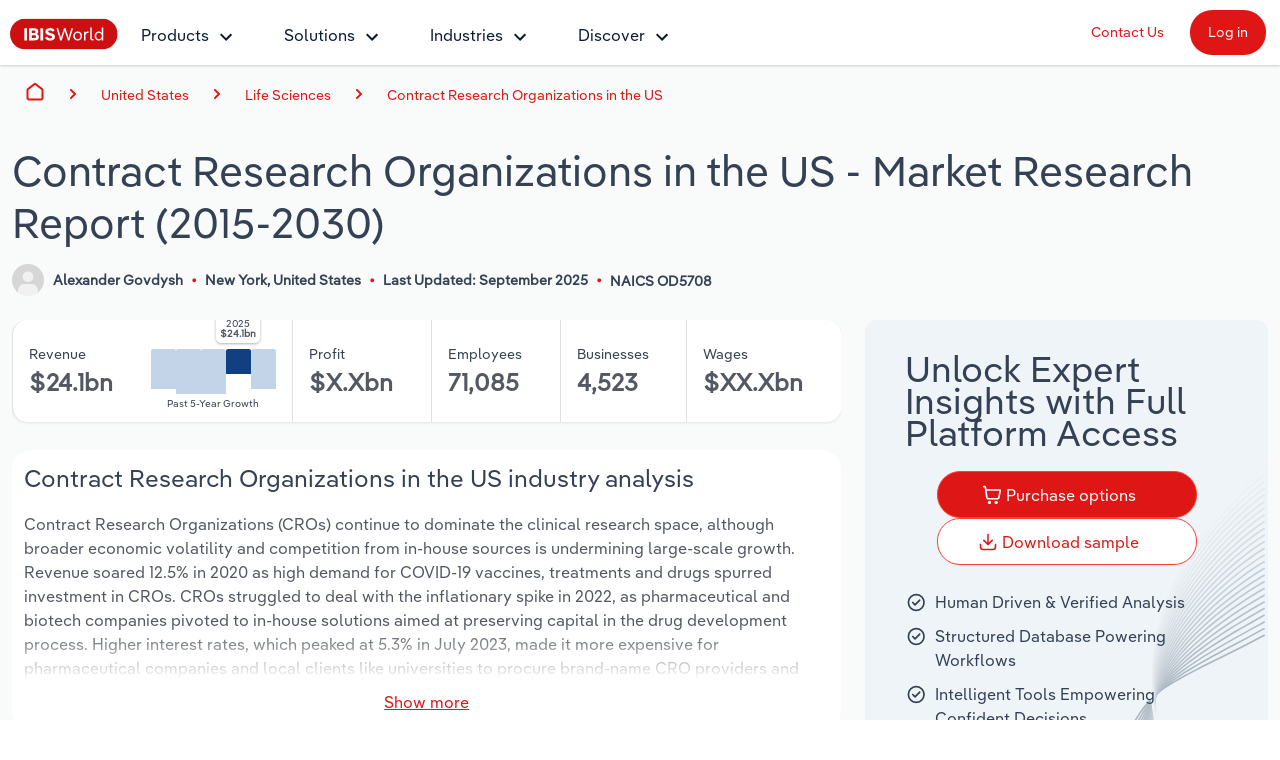

--- FILE ---
content_type: text/html; charset=utf-8
request_url: https://www.ibisworld.com/united-states/industry/contract-research-organizations/5708/
body_size: 38005
content:

<!DOCTYPE html>
<html xmlns="http://www.w3.org/1999/xhtml" lang="en">
<head>
    <meta charset="utf-8" />
    <meta http-equiv="X-UA-Compatible" content="IE=edge" />
    <meta name="viewport" content="width=device-width, initial-scale=1" />
    <title>Contract Research Organizations in the US Industry Analysis, 2025</title>
    <meta name="description" content="Expert industry market research on the Contract Research Organizations in the US (2015-2030). Make better business decisions, faster with IBISWorld&#x27;s industry market research reports, statistics, analysis, data, trends and forecasts." />
    <meta name="keywords" content="Contract Research Organizations in the US, market size, industry analysis, research report, Conducting clinical trials, Conducting preclinical trials, Conducting post-marketing surveillance trials, Offering clinical trials management, Providing consulting services, Offering mitigation strategy services, Thermo Fisher Scientific Inc., Iqvia Holdings Inc., Icon Plc, Laboratory Corporation Of America Holdings, Charles River Laboratories International, Inc., cro, biopharmaceuticals, preclinical" />
    <meta name="author" content="IBISWorld, Inc." />
    <meta name="copyright" content="Copyright © 1999-2026 IBISWorld, Inc." />
        <meta name="robots" content="index, follow" />
    <meta name="googlebot" content="noodp" />
    <meta name="rating" content="general" />
    <link rel="shortcut icon" href="/favicon.ico" />
    <link rel="icon" type="image/png" sizes="16x16" href="/img/icons/favicon-16x16.png" />
    <link rel="icon" type="image/png" sizes="32x32" href="/img/icons/favicon-32x32.png" />
    <link rel="apple-touch-icon" sizes="180x180" href="/img/icons/apple-touch-icon.png" />
    <link rel="manifest" href="/site.webmanifest" />
    <link rel="canonical" href="https://www.ibisworld.com/united-states/industry/contract-research-organizations/5708/">
    <meta name="msapplication-TileColor" content="#222222" />
    <meta name="theme-color" content="#222222" />
    <meta name="twitter:card" content="summary" />
    <meta name="twitter:site" content="@ibisworld" />
    <meta name="twitter:title" content="IBISWorld - Industry Market Research, Reports, and Statistics" />
    <meta name="twitter:description" content="Expert industry market research on the Contract Research Organizations in the US (2015-2030). Make better business decisions, faster with IBISWorld&#x27;s industry market research reports, statistics, analysis, data, trends and forecasts." />
    <meta name="twitter:image" content="https://www.ibisworld.com/resources/img/social/ibisworld-social-tw.png" />
    <meta property="og:url" content="https://www.ibisworld.com/united-states/industry/contract-research-organizations/5708/" />
    <meta property="og:type" content="website" />
    <meta property="og:title" content="Contract Research Organizations in the US Industry Analysis, 2025" />
    <meta property="og:description" content="Expert industry market research on the Contract Research Organizations in the US (2015-2030). Make better business decisions, faster with IBISWorld&#x27;s industry market research reports, statistics, analysis, data, trends and forecasts." />
    <meta property="og:image" content="https://www.ibisworld.com/resources/img/social/ibisworld-social-fb.png" />
    <meta name='google-site-verification' content="mHpGbvOPwWoDBXO_hhTp9rmwLYnieJNr2S3qJC4kwlw" />
    <link rel="stylesheet" href="/css/bundle.css?v=2f9dcb27-c496-407e-849a-fd75dab52cd8" />
    <link rel="stylesheet" href="/Retail.Web.styles.css?v=35QPWqFtq6w87dGb1YzBEMLXfOYR1SwoLbncLB9t57w" />
    
    <script src="/js/usage.js?v=e30jw9M1uTcufZ8TJCb8O6gIcyRq6Fza4qb3aLEJAbs"></script>
    <script src="/js/bundle.js?v=2f9dcb27-c496-407e-849a-fd75dab52cd8" defer></script>
    
    <script src="https://www.google.com/recaptcha/api.js" async defer></script>
    <script src="/js/lead-form-handler.js?v=sszk9X547J274yJwacFWaGcVi2Y6k9F1L0XmEP11UFY" async></script>

        <!-- Cookie Yes -->
        <script id="cookieyes" type="text/javascript" src="https://cdn-cookieyes.com/client_data/e2e4072512935dad8f2f2461/script.js"></script>
        <script type='text/javascript'>
            piAId = '1006742';
            piCId = '157696';
            piHostname = 'go.marketing.ibisworld.com';
            (function() {
            function async_load(){
            var s = document.createElement('script'); s.type = 'text/javascript';
            s.src = ('https:' == document.location.protocol ? 'https://': 'http://') + piHostname + '/pd.js';
            var c = document.getElementsByTagName('script')[0]; c.parentNode.insertBefore(s, c);
            }
            if(window.attachEvent) { window.attachEvent('onload', async_load); }
            else { window.addEventListener('load', async_load, false); }
            })();
        </script>
    
    <script type="application/ld+json">{"@context":"https://schema.org","@type":"WebSite","name":"IBISWorld","potentialAction":{"@type":"SearchAction","target":"https://www.ibisworld.com/search/?st={search_term_string}","query-input":"required name=search_term_string"},"url":"https://www.ibisworld.com"}</script>
                                    <script type="application/ld+json">{"@context":"https://schema.org","@type":"Organization","name":"IBISWorld","sameAs":["https://www.ibisworld.com/","https://www.linkedin.com/company/ibisworld","https://twitter.com/ibisworld/","https://www.facebook.com/IBISWorldInc/","https://www.youtube.com/c/IBISWorld1971"],"url":"https://www.ibisworld.com","contactPoint":{"@type":"ContactPoint","areaServed":["AU","US","GB","DE","FR"],"availableLanguage":["en","de","fr"],"contactType":"customer service","telephone":"\u002B61 3 9655 3800"},"logo":"https://www.ibisworld.com/img/logo-ibisworld-industry-now.svg"}</script>
                                    <script type="application/ld+json">{"@context":"https://schema.org","@type":"Corporation","name":"IBISWorld","sameAs":["https://www.ibisworld.com/","https://www.linkedin.com/company/ibisworld","https://twitter.com/ibisworld/","https://www.facebook.com/IBISWorldInc/","https://www.youtube.com/c/IBISWorld1971"],"url":"https://www.ibisworld.com","contactPoint":{"@type":"ContactPoint","areaServed":["AU","US","GB","DE","FR"],"availableLanguage":["en","de","fr"],"contactType":"customer service","telephone":"\u002B61 3 9655 3800"},"logo":"https://www.ibisworld.com/img/logo-ibisworld-industry-now.svg"}</script>
                                    <script type="application/ld+json">{"@context":"https://schema.org","@type":"Dataset","name":"Contract Research Organizations in the US - Market Research Report (2016-2031)","description":"Contract Research Organizations (CROs) continue to dominate the clinical research space, although broader economic volatility and competition from in-house sources is undermining large-scale growth. Revenue soared 12.5% in 2020 as high demand for COVID-19 vaccines, treatments and drugs spurred investment in CROs. CROs struggled to deal with the inflationary spike in 2022, as pharmaceutical and biotech companies pivoted to in-house solutions aimed at preserving capital in the drug development process. Higher interest rates, which peaked at 5.3% in July 2023, made it more expensive for pharmaceutical companies and local clients like universities to procure brand-name CRO providers and outsource research and development (R\u0026D) tasks. Nonetheless, the industry benefited from continued elevation in clinical trial costs and an uptick in patent expirations, which encouraged pharmaceutical companies to outsource clinical trial management to CRO providers. Revenue grew at a CAGR of 1.4% to an estimated $24.1 billion over the past five years, including an anticipated 2.0% boost in 2025 alone.\nCROs have undertaken serious merger and acquisition activity in recent years. Major companies running lucrative large trials swiftly purchase newcomers and competitors to gain more efficient research and trial management practices. For example, Thermo Fisher officially acquired PPD Inc. in December 2021, while Icon Plc acquired PRA Health Sciences in February 2021, highlighting the strategic pivot among established CRO providers in expanding market influence and client access. Smaller CROs continue to find a niche serving biotechnology companies seeking trials for drugs and diseases too risky for larger pharmaceutical companies, which resulted in profitable growth opportunities across the biotech space.\nMoving forward, CROs face positive headwinds fueled by economic stabilization, new patent cliffs and broader population aging that will generate demand for new treatment research. Although interest rates will tighten financial markets in the short-run, CROs will offset this via growing adoption of decentralized clinical trials, which occur outside the traditional hospital setting using monitoring equipment, telemedicine and home visits. Higher rates of possibly low-cost, decentralized clinical trials via telemedicine and remote monitoring technologies will help drive down operational costs in the clinical research process and strengthen CRO viability across different markets. Finally, growing adoption of AI technology will help in reducing manual labor dependence for tasks like data organization and drug research. Revenue is anticipated to grow at a CAGR of 2.1% to an estimated $26.8 billion over the next five years.","sameAs":"https://www.ibisworld.com/united-states/industry/contract-research-organizations/5708/","url":"https://www.ibisworld.com/united-states/industry/contract-research-organizations/5708/","creator":{"@type":"Organization","name":"IBISWorld","url":"https://www.ibisworld.com","contactPoint":{"@type":"ContactPoint","contactType":"Sales Team","email":"info@ibisworld.com","telephone":"\u002B61 3 9655 3800"},"logo":{"@type":"ImageObject","url":"https://www.ibisworld.com/resources/img/logo-ibisworld-industry-now.svg"}},"isAccessibleForFree":false,"keywords":"Contract Research Organizations in the US, market size, industry analysis, research report, Conducting clinical trials, Conducting preclinical trials, Conducting post-marketing surveillance trials, Offering clinical trials management, Providing consulting services, Offering mitigation strategy services, Thermo Fisher Scientific Inc., Iqvia Holdings Inc., Icon Plc, Laboratory Corporation Of America Holdings, Charles River Laboratories International, Inc., cro, biopharmaceuticals, preclinical","license":"https://www.ibisworld.com/about/termsofuse/","spatialCoverage":{"@type":"Place","address":{"@type":"PostalAddress","addressCountry":"United States"}},"temporalCoverage":"2015-2030"}</script>
                                    <script type="application/ld+json" data-structured-data>[{"@context": "https://schema.org/","@type": "DataSet","name":"Contract Research Organizations in the US","description":"Contract Research Organizations (CROs) continue to dominate the clinical research space, although broader economic volatility and competition from in-house sources is undermining large-scale growth. Revenue soared 12.5% in 2020 as high demand for COVID-19 vaccines, treatments and drugs spurred investment in CROs. CROs struggled to deal with the inflationary spike in 2022, as pharmaceutical and biotech companies pivoted to in-house solutions aimed at preserving capital in the drug development process. Higher interest rates, which peaked at 5.3% in July 2023, made it more expensive for pharmaceutical companies and local clients like universities to procure brand-name CRO providers and outsource research and development (R&amp;D) tasks. Nonetheless, the industry benefited from continued elevation in clinical trial costs and an uptick in patent expirations, which encouraged pharmaceutical companies to outsource clinical trial management to CRO providers. Revenue grew at a CAGR of 1.4% to an estimated $24.1 billion over the past five years, including an anticipated 2.0% boost in 2025 alone.CROs have undertaken serious merger and acquisition activity in recent years. Major companies running lucrative large trials swiftly purchase newcomers and competitors to gain more efficient research and trial management practices. For example, Thermo Fisher officially acquired PPD Inc. in December 2021, while Icon Plc acquired PRA Health Sciences in February 2021, highlighting the strategic pivot among established CRO providers in expanding market influence and client access. Smaller CROs continue to find a niche serving biotechnology companies seeking trials for drugs and diseases too risky for larger pharmaceutical companies, which resulted in profitable growth opportunities across the biotech space.Moving forward, CROs face positive headwinds fueled by economic stabilization, new patent cliffs and broader population aging that will generate demand for new treatment research. Although interest rates will tighten financial markets in the short-run, CROs will offset this via growing adoption of decentralized clinical trials, which occur outside the traditional hospital setting using monitoring equipment, telemedicine and home visits. Higher rates of possibly low-cost, decentralized clinical trials via telemedicine and remote monitoring technologies will help drive down operational costs in the clinical research process and strengthen CRO viability across different markets. Finally, growing adoption of AI technology will help in reducing manual labor dependence for tasks like data organization and drug research. Revenue is anticipated to grow at a CAGR of 2.1% to an estimated $26.8 billion over the next five years.","@graph": [{"@context":"https://schema.org","@type":"Organization","name":"IBISWorld","sameAs":["https://www.ibisworld.com/","https://www.linkedin.com/company/ibisworld","https://twitter.com/ibisworld/","https://www.facebook.com/IBISWorldInc/","https://www.youtube.com/c/IBISWorld1971"],"url":"https://www.ibisworld.com","contactPoint":{"@type":"ContactPoint","areaServed":["AU","US","GB","DE","FR"],"availableLanguage":["en","de","fr"],"contactType":"customer service","telephone":"\u002B61 3 9655 3800"},"logo":"https://www.ibisworld.com/img/logo-ibisworld-industry-now.svg"}, {"@context":"https://schema.org","@type":"WebPage","name":"Contract Research Organizations in the US","description":"Contract Research Organizations (CROs) continue to dominate the clinical research space, although broader economic volatility and competition from in-house sources is undermining large-scale growth. Revenue soared 12.5% in 2020 as high demand for COVID-19 vaccines, treatments and drugs spurred investment in CROs. CROs struggled to deal with the inflationary spike in 2022, as pharmaceutical and biotech companies pivoted to in-house solutions aimed at preserving capital in the drug development process. Higher interest rates, which peaked at 5.3% in July 2023, made it more expensive for pharmaceutical companies and local clients like universities to procure brand-name CRO providers and outsource research and development (R\u0026D) tasks. Nonetheless, the industry benefited from continued elevation in clinical trial costs and an uptick in patent expirations, which encouraged pharmaceutical companies to outsource clinical trial management to CRO providers. Revenue grew at a CAGR of 1.4% to an estimated $24.1 billion over the past five years, including an anticipated 2.0% boost in 2025 alone.\nCROs have undertaken serious merger and acquisition activity in recent years. Major companies running lucrative large trials swiftly purchase newcomers and competitors to gain more efficient research and trial management practices. For example, Thermo Fisher officially acquired PPD Inc. in December 2021, while Icon Plc acquired PRA Health Sciences in February 2021, highlighting the strategic pivot among established CRO providers in expanding market influence and client access. Smaller CROs continue to find a niche serving biotechnology companies seeking trials for drugs and diseases too risky for larger pharmaceutical companies, which resulted in profitable growth opportunities across the biotech space.\nMoving forward, CROs face positive headwinds fueled by economic stabilization, new patent cliffs and broader population aging that will generate demand for new treatment research. Although interest rates will tighten financial markets in the short-run, CROs will offset this via growing adoption of decentralized clinical trials, which occur outside the traditional hospital setting using monitoring equipment, telemedicine and home visits. Higher rates of possibly low-cost, decentralized clinical trials via telemedicine and remote monitoring technologies will help drive down operational costs in the clinical research process and strengthen CRO viability across different markets. Finally, growing adoption of AI technology will help in reducing manual labor dependence for tasks like data organization and drug research. Revenue is anticipated to grow at a CAGR of 2.1% to an estimated $26.8 billion over the next five years.","url":"https://www.ibisworld.com/united-states/industry/contract-research-organizations/5708/","hasPart":[{"@type":"WebPageElement","isAccessibleForFree":false},{"@type":"NewsArticle","image":"https://www.ibisworld.com/img/logo-ibisworld-industry-now.svg","dateModified":"2025-09-23","datePublished":"2025-09-23","headline":"Contract Research Organizations in the US"},{"@type":"CreativeWork","name":"Contract Research Organizations in the US","description":"Contract Research Organizations (CROs) continue to dominate the clinical research space, although broader economic volatility and competition from in-house sources is undermining large-scale growth. Revenue soared 12.5% in 2020 as high demand for COVID-19 vaccines, treatments and drugs spurred investment in CROs. CROs struggled to deal with the inflationary spike in 2022, as pharmaceutical and biotech companies pivoted to in-house solutions aimed at preserving capital in the drug development process. Higher interest rates, which peaked at 5.3% in July 2023, made it more expensive for pharmaceutical companies and local clients like universities to procure brand-name CRO providers and outsource research and development (R\u0026D) tasks. Nonetheless, the industry benefited from continued elevation in clinical trial costs and an uptick in patent expirations, which encouraged pharmaceutical companies to outsource clinical trial management to CRO providers. Revenue grew at a CAGR of 1.4% to an estimated $24.1 billion over the past five years, including an anticipated 2.0% boost in 2025 alone.\nCROs have undertaken serious merger and acquisition activity in recent years. Major companies running lucrative large trials swiftly purchase newcomers and competitors to gain more efficient research and trial management practices. For example, Thermo Fisher officially acquired PPD Inc. in December 2021, while Icon Plc acquired PRA Health Sciences in February 2021, highlighting the strategic pivot among established CRO providers in expanding market influence and client access. Smaller CROs continue to find a niche serving biotechnology companies seeking trials for drugs and diseases too risky for larger pharmaceutical companies, which resulted in profitable growth opportunities across the biotech space.\nMoving forward, CROs face positive headwinds fueled by economic stabilization, new patent cliffs and broader population aging that will generate demand for new treatment research. Although interest rates will tighten financial markets in the short-run, CROs will offset this via growing adoption of decentralized clinical trials, which occur outside the traditional hospital setting using monitoring equipment, telemedicine and home visits. Higher rates of possibly low-cost, decentralized clinical trials via telemedicine and remote monitoring technologies will help drive down operational costs in the clinical research process and strengthen CRO viability across different markets. Finally, growing adoption of AI technology will help in reducing manual labor dependence for tasks like data organization and drug research. Revenue is anticipated to grow at a CAGR of 2.1% to an estimated $26.8 billion over the next five years.","url":"https://www.ibisworld.com/united-states/industry/contract-research-organizations/5708/","creator":{"@type":"Organization","name":"IBISWorld","url":"https://www.ibisworld.com","logo":{"@type":"ImageObject","url":"https://www.ibisworld.com/resources/img/logo-ibisworld-industry-now.svg"}},"isAccessibleForFree":true,"keywords":"Contract Research Organizations in the US, market size, industry analysis, research report, Conducting clinical trials, Conducting preclinical trials, Conducting post-marketing surveillance trials, Offering clinical trials management, Providing consulting services, Offering mitigation strategy services, Thermo Fisher Scientific Inc., Iqvia Holdings Inc., Icon Plc, Laboratory Corporation Of America Holdings, Charles River Laboratories International, Inc., cro, biopharmaceuticals, preclinical","license":"https://www.ibisworld.com/about/termsofuse/","spatialCoverage":{"@type":"Place","address":{"@type":"PostalAddress","addressCountry":"United States"}},"temporalCoverage":"2025"}],"isAccessibleForFree":false},{"@context":"https://schema.org","@type":"BreadcrumbList","itemListElement":[{"@type":"ListItem","item":{"@type":"Thing","@id":"https://www.ibisworld.com/","name":"Home"},"position":1},{"@type":"ListItem","item":{"@type":"Thing","@id":"https://www.ibisworld.com/united-states/list-of-industries/","name":"United States"},"position":2},{"@type":"ListItem","item":{"@type":"Thing","@id":"https://www.ibisworld.com","name":"Life Sciences"},"position":3},{"@type":"ListItem","item":{"@type":"Thing","@id":"https://www.ibisworld.com/united-states/industry/contract-research-organizations/5708/","name":"Contract Research Organizations in the US"},"position":4}]}]}]</script>
                                    <script type="application/ld+json">{"@context":"https://schema.org","@type":"BreadcrumbList","itemListElement":[{"@type":"ListItem","item":{"@type":"Thing","@id":"https://www.ibisworld.com/","name":"Home"},"position":1},{"@type":"ListItem","item":{"@type":"Thing","@id":"https://www.ibisworld.com/united-states/list-of-industries/","name":"United States"},"position":2},{"@type":"ListItem","item":{"@type":"Thing","@id":"https://www.ibisworld.com","name":"Life Sciences"},"position":3},{"@type":"ListItem","item":{"@type":"Thing","@id":"https://www.ibisworld.com/united-states/industry/contract-research-organizations/5708/","name":"Contract Research Organizations in the US"},"position":4}]}</script>
                                    <script type="application/ld+json">{"@context":"https://schema.org","@type":"FAQPage","mainEntity":[{"@type":"Question","name":"What is the market size of the Contract Research Organizations industry in the United States in 2026?","position":1,"acceptedAnswer":{"@type":"Answer","text":"The market size of the Contract Research Organizations industry in the United States is $24.1bn in 2026."}},{"@type":"Question","name":"How many businesses are there in the Contract Research Organizations industry in the United States in 2025?","position":2,"acceptedAnswer":{"@type":"Answer","text":"There are 4,523 businesses in the Contract Research Organizations industry in the United States, \r\n                         which has grown \r\n                         at a CAGR of 3.4 % between 2020 and 2025."}},{"@type":"Question","name":"How may import tariffs affect the Contract Research Organizations industry in the United States?","position":3,"acceptedAnswer":{"@type":"Answer","text":"The Contract Research Organizations industry in the United States is unlikely to be materially impacted by import tariffs with imports accounting for a low share of industry revenue."}},{"@type":"Question","name":"How may export tariffs affect the Contract Research Organizations industry in the United States?","position":4,"acceptedAnswer":{"@type":"Answer","text":"The Contract Research Organizations industry in the United States is unlikely to be materially impacted by export tariffs with exports accounting for a low share of industry revenue."}},{"@type":"Question","name":"Has the Contract Research Organizations industry in the United States grown or declined over the past 5 years?","position":5,"acceptedAnswer":{"@type":"Answer","text":"The market size of the Contract Research Organizations industry in the United States has been \r\n                         growing \r\n                         \r\n                          at a CAGR of 1.4 % between 2020 and 2025."}},{"@type":"Question","name":"What is the forecast growth of the Contract Research Organizations industry in the United States over the next 5 years?","position":6,"acceptedAnswer":{"@type":"Answer","text":"Over the next five years, the Contract Research Organizations industry in the United States is expected to \r\n                         grow.\r\n                         \r\n                         "}},{"@type":"Question","name":"What are the biggest companies in the Contract Research Organizations industry in the United States?","position":7,"acceptedAnswer":{"@type":"Answer","text":"The biggest companies operating in the Contract Research Organizations industry in the United States are Thermo Fisher Scientific Inc., Iqvia Holdings Inc. and Icon Plc"}},{"@type":"Question","name":"What does the Contract Research Organizations industry in the United States include?","position":8,"acceptedAnswer":{"@type":"Answer","text":"Conducting clinical trials and Conducting preclinical trials are part of the Contract Research Organizations industry in the United States."}},{"@type":"Question","name":"Which companies have the highest market share in the Contract Research Organizations industry in the United States?","position":9,"acceptedAnswer":{"@type":"Answer","text":"The company holding the most market share in the Contract Research Organizations industry in the United States is Thermo Fisher Scientific Inc.."}},{"@type":"Question","name":"How competitive is the Contract Research Organizations industry in the United States?","position":10,"acceptedAnswer":{"@type":"Answer","text":"The level of competition is high and steady in the Contract Research Organizations industry in the United States."}}]}</script>

    
<script src="/lib/js.cookie/js.cookie.min.js?v=VGgjO9n_2K0mHtq61qPaD8OvRYNK1uNsK_q5XpARHOQ"></script>

<!-- Matomo -->
<script type="text/javascript">
    var _paq = window._paq = window._paq || [];
    var isTrackingEnabled = true;
    var isCohesiveUsageEnabled = true;
    var isCohesiveUsageInit = false;

    var waitForTrackerCount = 0;
    function matomoWaitForTracker() {
        console.debug('matomoWaitForTracker', _paq);
        if (typeof _paq === 'undefined') {
            if (waitForTrackerCount < 40) {
                setTimeout(matomoWaitForTracker, 250);
                waitForTrackerCount++;
                return;
            }
        } else {
            document.addEventListener("cookieyes_consent_update", function (eventData) {
                console.debug('cookieyes_consent_update', eventData);
                const data = eventData.detail;
                consentSet(data.accepted.includes("analytics"));
            });
        }
    }

    function consentSet(hasAnalytics) {
        if (hasAnalytics) {
            _paq.push(['rememberConsentGiven']);
            _paq.push(['rememberCookieConsentGiven']);
            _paq.push(['setConsentGiven']);
            _paq.push(['setCookieConsentGiven']);

            initMatomoCohesiveTagManager();
        } else {
            _paq.push(['forgetConsentGiven']);
            _paq.push(['forgetCookieConsentGiven']);
        }
    }

    function initMatomoCohesiveTagManager() {
        isCohesiveUsageInit = true;
        var _mtm = window._mtm = window._mtm || [];
        _mtm.push({ 'mtm.startTime': (new Date().getTime()), 'event': 'mtm.Start' });
        _mtm.push({ 'iw.matoURL': "/mato-proxy/", "iw.matoPath": "js/", 'iw.cookieDomain': "*.ibisworld.com" });
        _mtm.push({ 'iw.siteSource': 'ibisworld.com' });
        _mtm.push({ 'iw.ipAddress': '3.142.252.21' });

        if (isCohesiveUsageEnabled){
            setTimeout(function () {
                (function () {
                //<!--Matomo Tag Manager-- >
                    var d = document, g = d.createElement('script'), s = d.getElementsByTagName('script')[0];
                    g.type = 'text/javascript'; g.async = true; g.src = '/mato-proxy/js/container_Bzhfnn4V.js'; s.parentNode.insertBefore(g, s);
                //<!--End Matomo Tag Manager-- >
                })();
            }, 3000);
        }
    }

    if (isTrackingEnabled)
    {
        _paq.push(['requireConsent']);
        _paq.push(['requireCookieConsent']);
        document.addEventListener('DOMContentLoaded', matomoWaitForTracker());

        window.addEventListener('load', function () {
            console.debug('All resources including scripts have been loaded.');
            if (!isCohesiveUsageInit){
                if (typeof getCkyConsent !== 'function') {
                    console.debug('No CookieYes');
                    _paq.push(['setConsentGiven']);
                    _paq.push(['setCookieConsentGiven']);

                    initMatomoCohesiveTagManager();
                }
                else {
                    console.debug('consentSet from getCkyConsent');
                    const userConsent = getCkyConsent();
                    consentSet(userConsent?.categories?.analytics);
                }
            }
        });
    }
    else
    {
        initMatomoCohesiveTagManager();
    }
</script>
<!-- End Matomo Code -->
    <script src="/js/v3hybrid/industry-landing-page.js" defer b-4upbj0nfg7></script>
    <script src="/lib/design-system/retail.js" defer b-4upbj0nfg7></script>
</head>
<body>
    <!--[if lt IE 9]>
    <script src="https://oss.maxcdn.com/libs/html5shiv/3.7.0/html5shiv.js"></script>
    <script src="https://oss.maxcdn.com/libs/respond.js/1.4.2/respond.min.js"></script>
    <![endif]-->
    <span b-1pwgwqj2ej id="websiteCountryId" runat="server" style="display: none;"></span>
    <div b-1pwgwqj2ej id="fullContent">
            <div b-rwsb8tribv class="header">
    <div b-rwsb8tribv class="headerTopRow">
        <div b-rwsb8tribv class="headerTopLogoMenu">
            <div b-rwsb8tribv class="logo">
                <a b-rwsb8tribv href="/" title="IBISWorld Industry Reports">
                    <img b-rwsb8tribv src="/img/logo-ibisworld-industry-now.svg" alt="IBISWORLD Logo" width="108" height="32" />
                </a>
            </div>
            <div b-rwsb8tribv class="nav-container">
                <nav b-rwsb8tribv id="menu" class="slidingNav" aria-label="IBISworld Menu" ref="StaticNavBar">
                    <span b-rwsb8tribv class="logo-mobile-menu">
                        <a b-rwsb8tribv href="/" title="IBISWorld IndustryReport">
                            <img b-rwsb8tribv src="/img/logo-ibisworld-industry-now.svg" alt="IBISWORLD Logo" width="140" height="41" />
                        </a>
                    </span>
                    <span b-rwsb8tribv class="close-mobile-menu"></span>
                    <ul b-rwsb8tribv>
                        <li b-rwsb8tribv>
                            <a b-rwsb8tribv href="/products/" class="navbar-dropdown" role="button" aria-haspopup="true" aria-expanded="false">Products</a>
                            <ul b-rwsb8tribv>
                                <li b-rwsb8tribv class="dropdown-flyout item-description">
                                    <span b-rwsb8tribv>Industry Intelligence</span>
                                    <i b-rwsb8tribv class="icon icon-dark-grey chevron-right"></i>
                                    Confidently make business decisions with insights backed by hundreds of expert analysts.
                                    <ul b-rwsb8tribv>
                                        <li b-rwsb8tribv><a b-rwsb8tribv href="/products/industry-intelligence/">Industry Intelligence Overview</a></li>
                                        <li b-rwsb8tribv><a b-rwsb8tribv href="/products/phil-ai/">Phil, Your AI Economist</a></li>
                                        <li b-rwsb8tribv><a b-rwsb8tribv href="/products/industry-data-wizard/">Industry Data Wizard</a></li>
                                        <li b-rwsb8tribv><a b-rwsb8tribv href="/products/business-environment-profiles/">Business Environment Profiles</a></li>
                                        <li b-rwsb8tribv><a b-rwsb8tribv href="/products/enterprise-profiles/">Enterprise Profiles</a></li>
                                    </ul>
                                </li>
                                <li b-rwsb8tribv class="dropdown-flyout item-description">
                                    <span b-rwsb8tribv>Access</span>
                                    <i b-rwsb8tribv class="icon icon-dark-grey chevron-right"></i>
                                    Harness the power of human-driven insights built seamlessly into your workflow.
                                    <ul b-rwsb8tribv>
                                        <li b-rwsb8tribv><a b-rwsb8tribv href="/access/platform/">The IBISWorld Platform</a></li>
                                        <li b-rwsb8tribv><a b-rwsb8tribv href="/integrations/">Integrations</a></li>
                                        <li b-rwsb8tribv><a b-rwsb8tribv href="/access/api/">API Data Delivery</a></li>
                                    </ul>
                                </li>
                                <li b-rwsb8tribv class="dropdown-flyout item-description">
                                    <span b-rwsb8tribv>Integration Partners</span>
                                    <i b-rwsb8tribv class="icon icon-dark-grey chevron-right"></i>
                                    Streamline your workflow with IBISWorld’s intelligence built into your toolkit.
                                    <ul b-rwsb8tribv>
                                        <li b-rwsb8tribv><a b-rwsb8tribv href="/integrations/salesforce/">Salesforce</a></li>
                                        <li b-rwsb8tribv><a b-rwsb8tribv href="/integrations/snowflake/">Snowflake</a></li>
                                        <li b-rwsb8tribv><a b-rwsb8tribv href="/integrations/relpro/">Relpro</a></li>
                                    </ul>
                                </li>
                            </ul>
                        </li>
                        <li b-rwsb8tribv>
                            <a b-rwsb8tribv href="/products/industry-intelligence/" class="navbar-dropdown" role="button" aria-haspopup="true" aria-expanded="false">Solutions</a>
                            <ul b-rwsb8tribv>
                                <li b-rwsb8tribv class="dropdown-flyout item-description">
                                    <span b-rwsb8tribv>By Role</span> <i b-rwsb8tribv class="icon icon-dark-grey chevron-right"></i>
                                    See how clients in your industry realize value from structured industry intelligence.
                                    <ul b-rwsb8tribv class="two-columns">
                                        <li b-rwsb8tribv class="two-columns-left"><a b-rwsb8tribv href="/solutions/academics/" title="IBISWorld for Academics">Academics</a></li>
                                        <li b-rwsb8tribv class="two-columns-left"><a b-rwsb8tribv href="/solutions/accounting/" title="IBISWorld for Accounting">Accounting </a></li>
                                        <li b-rwsb8tribv class="two-columns-left"><a b-rwsb8tribv href="/solutions/business-valuation/" title="IBISWorld for Business Valuations">Business Valuations</a></li>
                                        <li b-rwsb8tribv class="two-columns-left"><a b-rwsb8tribv href="/solutions/commercial-banking/" title="IBISWorld for Commercial Banking">Commercial Banking</a></li>
                                        <li b-rwsb8tribv class="two-columns-left"><a b-rwsb8tribv href="/solutions/consulting/" title="IBISWorld for Consulting">Consulting</a></li>
                                        <li b-rwsb8tribv class="two-columns-left"><a b-rwsb8tribv href="/solutions/government-agencies/" title="IBISWorld for Government Agencies">Government Agencies</a></li>
                                        <li b-rwsb8tribv class="two-columns-right"><a b-rwsb8tribv href="/solutions/investment-banking/" title="IBISWorld for Investment Banks">Investment Banks</a></li>
                                        <li b-rwsb8tribv class="two-columns-right"><a b-rwsb8tribv href="/solutions/law-firms/" title="IBISWorld for Law Firms">Law Firms</a></li>
                                        <li b-rwsb8tribv class="two-columns-right"><a b-rwsb8tribv href="/solutions/marketing/" title="IBISWorld for Marketing">Marketing</a></li>
                                        <li b-rwsb8tribv class="two-columns-right"><a b-rwsb8tribv href="/solutions/private-equity/" title="IBISWorld for Private Equity">Private Equity</a></li>
                                        <li b-rwsb8tribv class="two-columns-right"><a b-rwsb8tribv href="/solutions/procurement/" title="IBISWorld for Procurement">Procurement</a></li>
                                        <li b-rwsb8tribv class="two-columns-right"><a b-rwsb8tribv href="/solutions/sales/" title="IBISWorld for Sales">Sales</a></li>
                                    </ul>
                                </li>
                                <li b-rwsb8tribv class="dropdown-flyout item-description">
                                    <span b-rwsb8tribv>By Outcome</span> <i b-rwsb8tribv class="icon icon-dark-grey chevron-right"></i>
                                    Learn how our industry intelligence enables the outcomes you care about.
                                    <ul b-rwsb8tribv>
                                        <li b-rwsb8tribv><a b-rwsb8tribv href="/solutions/developing-strategy/">Developing Strategy</a></li>
                                        <li b-rwsb8tribv><a b-rwsb8tribv href="/solutions/managing-risk/">Managing Risk</a></li>
                                        <li b-rwsb8tribv><a b-rwsb8tribv href="/solutions/grow-win-business/">Grow and Win Business</a></li>
                                        <li b-rwsb8tribv><a b-rwsb8tribv href="/solutions/due-diligence/">Due Diligence</a></li>
                                    </ul>
                                </li>
                            </ul>
                        </li>
                        <li b-rwsb8tribv>
                            <a b-rwsb8tribv href="/list-of-industries/" class="navbar-dropdown" role="button" aria-haspopup="true" aria-expanded="false">Industries</a>
                            
                            <ul b-rwsb8tribv class="industry-navbar-dropdown">
                                <li b-rwsb8tribv class="no-arrow no-height">
                                        <div b-qy32jbyos5 class="headerSearch">
    <form>
        <div b-qy32jbyos5 class="navbar-form">
            <div b-qy32jbyos5 class="form-group form-search-field">
                <div b-qy32jbyos5 class="search-algolia-container">
                    <input b-qy32jbyos5 aria-label="Start your industry search here..." id="" type="text" class="searchField navsearch" name="navsearch" placeholder="Start your industry search here..." />
                </div>
                <button b-qy32jbyos5 aria-label="Search" class="nav-search-button navsearch2button" type="submit" name="navsearchsubmit"></button>
            </div>
        </div>
    </form>
</div>


                                </li>
                                <li b-rwsb8tribv class="dropdown-flyout">
                                    <span b-rwsb8tribv>By Country</span> <i b-rwsb8tribv class="icon icon-dark-grey chevron-right"></i>
                                    <ul b-rwsb8tribv class="two-columns">
                                        <li b-rwsb8tribv class="two-columns-left">
                                            <a b-rwsb8tribv href="/united-states/list-of-industries/" title="IBISWorld - United States">
                                                <i b-rwsb8tribv class="flag flag-us"></i>United States
                                            </a>
                                        </li>
                                        <li b-rwsb8tribv class="two-columns-left">
                                            <a b-rwsb8tribv href="/canada/list-of-industries/" title="IBISWorld - Canada">
                                                <i b-rwsb8tribv class="flag flag-ca"></i>Canada
                                            </a>
                                        </li>
                                        <li b-rwsb8tribv class="two-columns-left">
                                            <a b-rwsb8tribv href="/mexico/list-of-industries/" title="IBISWorld - Mexico">
                                                <i b-rwsb8tribv class="flag flag-mx"></i>Mexico
                                            </a>
                                        </li>
                                        <li b-rwsb8tribv class="two-columns-left">
                                            <a b-rwsb8tribv href="/australia/list-of-industries/" title="IBISWorld - Australia">
                                                <i b-rwsb8tribv class="flag flag-au"></i>Australia
                                            </a>
                                        </li>
                                        <li b-rwsb8tribv class="two-columns-left">
                                            <a b-rwsb8tribv href="/new-zealand/list-of-industries/" title="IBISWorld - New Zealand">
                                                <i b-rwsb8tribv class="flag flag-nz"></i>New Zealand
                                            </a>
                                        </li>
                                        <li b-rwsb8tribv class="two-columns-left">
                                            <a b-rwsb8tribv href="/china/list-of-industries/" title="IBISWorld - China">
                                                <i b-rwsb8tribv class="flag flag-cn"></i>China
                                            </a>
                                        </li>
                                        <li b-rwsb8tribv class="two-columns-left">
                                            <a b-rwsb8tribv href="/global/list-of-industries/" title="IBISWorld - Global">
                                                <i b-rwsb8tribv class="flag flag-gl"></i>
                                                Global
                                            </a>
                                        </li>
                                        <li b-rwsb8tribv class="two-columns-right">
                                            <a b-rwsb8tribv href="/europe/list-of-industries/" title="IBISWorld - Europe">
                                                <i b-rwsb8tribv class="flag flag-eu"></i>Europe
                                            </a>
                                            <ul b-rwsb8tribv class="nested-countries">
                                                <li b-rwsb8tribv>
                                                    <a b-rwsb8tribv href="/france/list-of-industries/" title="IBISWorld - France">
                                                        <i b-rwsb8tribv class="flag flag-fr"></i>France
                                                    </a>
                                                </li>
                                                <li b-rwsb8tribv>
                                                    <a b-rwsb8tribv href="/germany/list-of-industries/" title="IBISWorld - Germany">
                                                        <i b-rwsb8tribv class="flag flag-de"></i>Germany
                                                    </a>
                                                </li>
                                                <li b-rwsb8tribv>
                                                    <a b-rwsb8tribv href="/italy/list-of-industries/" title="IBISWorld - Italy">
                                                        <i b-rwsb8tribv class="flag flag-it"></i>Italy
                                                    </a>
                                                </li>
                                                <li b-rwsb8tribv>
                                                    <a b-rwsb8tribv href="/ireland/list-of-industries/" title="IBISWorld - Ireland">
                                                        <i b-rwsb8tribv class="flag flag-ie"></i>Ireland
                                                    </a>
                                                </li>
                                                <li b-rwsb8tribv>
                                                    <a b-rwsb8tribv href="/spain/list-of-industries/" title="IBISWorld - Spain">
                                                        <i b-rwsb8tribv class="flag flag-es"></i>Spain
                                                    </a>
                                                </li>
                                                <li b-rwsb8tribv>
                                                    <a b-rwsb8tribv href="/united-kingdom/list-of-industries/" title="IBISWorld - United Kingdom">
                                                        <i b-rwsb8tribv class="flag flag-uk"></i>United Kingdom
                                                    </a>
                                                </li>
                                                <li b-rwsb8tribv>
                                                    <a b-rwsb8tribv href="/europe/list-of-industries/" class="underline record-click" data-record-click="AllEuropeanCountries">
                                                        View all (37 countries)
                                                    </a>
                                                </li>
                                            </ul>
                                        </li>
                                    </ul>
                                </li>
                                <li b-rwsb8tribv class="dropdown-flyout">
                                    <span b-rwsb8tribv>By Sector</span> <i b-rwsb8tribv class="icon icon-dark-grey chevron-right"></i>
                                    <ul b-rwsb8tribv class="two-columns">
                                        <li b-rwsb8tribv class="two-columns-left"><a b-rwsb8tribv href="/administration-business-support-sector/">Administration & Business Support Services</a></li>
                                        <li b-rwsb8tribv class="two-columns-left"><a b-rwsb8tribv href="/arts-entertainment-recreation-sector/">Arts, Entertainment & Recreation</a></li>
                                        <li b-rwsb8tribv class="two-columns-left"><a b-rwsb8tribv href="/construction-sector/">Construction</a></li>
                                        <li b-rwsb8tribv class="two-columns-left"><a b-rwsb8tribv href="/education-sector/">Educational Services</a></li>
                                        <li b-rwsb8tribv class="two-columns-left"><a b-rwsb8tribv href="/finance-and-insurance-sector/">Finance & Insurance</a></li>
                                        <li b-rwsb8tribv class="two-columns-left"><a b-rwsb8tribv href="/healthcare-sector/">Healthcare and social Assistance</a></li>
                                        <li b-rwsb8tribv class="two-columns-left"><a b-rwsb8tribv href="/information-sector/">Information Sector</a></li>
                                        <li b-rwsb8tribv class="two-columns-left"><a b-rwsb8tribv href="/manufacturing-sector/">Manufacturing</a></li>
                                        <li b-rwsb8tribv class="two-columns-left"><a b-rwsb8tribv href="/accommodation-food-services-sector/">Accommodation & Food Services</a></li>
                                        <li b-rwsb8tribv class="two-columns-right"><a b-rwsb8tribv href="/mining-sector/">Mining</a></li>
                                        <li b-rwsb8tribv class="two-columns-right"><a b-rwsb8tribv href="/personal-services-sector/">Personal Services</a></li>
                                        <li b-rwsb8tribv class="two-columns-right"><a b-rwsb8tribv href="/professional-services-sector/">Professional, Scientific and Technical Services</a></li>
                                        <li b-rwsb8tribv class="two-columns-right"><a b-rwsb8tribv href="/public-administration-sector/">Public Administration & Safety</a></li>
                                        <li b-rwsb8tribv class="two-columns-right"><a b-rwsb8tribv href="/real-estate-and-rental-sector/">Real Estate, Rental & Leasing</a></li>
                                        <li b-rwsb8tribv class="two-columns-right"><a b-rwsb8tribv href="/retail-sector/">Retail Trade</a></li>
                                        <li b-rwsb8tribv class="two-columns-right"><a b-rwsb8tribv href="/thematic-reports/">Thematic Reports</a></li>
                                        <li b-rwsb8tribv class="two-columns-right"><a b-rwsb8tribv href="/transportation-sector/">Transportation and Warehousing</a></li>
                                        <li b-rwsb8tribv class="two-columns-right"><a b-rwsb8tribv href="/utilities-sector/">Utilities</a></li>
                                        <li b-rwsb8tribv class="two-columns-right"><a b-rwsb8tribv href="/wholesale-sector/">Wholesale Trade</a></li>
                                    </ul>
                                </li>
                                <li b-rwsb8tribv class="dropdown-flyout">
                                    <span b-rwsb8tribv>By Company</span> <i b-rwsb8tribv class="icon icon-dark-grey chevron-right"></i>
                                    <ul b-rwsb8tribv>
                                        <li b-rwsb8tribv><a b-rwsb8tribv href="/australia/list-of-enterprise-profiles/" target="_self" title="AU & NZ Enterprise Profiles">AU & NZ Enterprise Profiles</a></li>
                                        <li b-rwsb8tribv><a b-rwsb8tribv href="/united-states/list-of-company-profiles/" target="_self" title="US Company Benchmarking">US Company Benchmarking</a></li>
                                    </ul>
                                </li>
                                <li b-rwsb8tribv class="dropdown-flyout">
                                    <span b-rwsb8tribv>
                                        By State & Province
                                    </span> <i b-rwsb8tribv class="icon icon-dark-grey chevron-right"></i>
                                    <ul b-rwsb8tribv>
                                        <li b-rwsb8tribv><a b-rwsb8tribv href="/united-states/list-of-industries/states-all/">US States</a></li>
                                        <li b-rwsb8tribv><a b-rwsb8tribv href="/canada/list-of-industries/provinces-all/">Canadian Provinces</a></li>
                                    </ul>
                                </li>
                                <li b-rwsb8tribv class="no-arrow">
                                    <a b-rwsb8tribv href="/list-of-industries" class="btn btn-industry-now outline">View All Industry Reports</a>
                                </li>
                            </ul>
                        </li>
                        <li b-rwsb8tribv>
                            <a b-rwsb8tribv href="/industry-statistics/" class="navbar-dropdown" role="button" aria-haspopup="true" aria-expanded="false">Discover</a>
                            <ul b-rwsb8tribv>
                                <li b-rwsb8tribv class="dropdown-flyout">
                                    <span b-rwsb8tribv>About <i b-rwsb8tribv class="icon icon-dark-grey chevron-right"></i></span>
                                    <ul b-rwsb8tribv class="single-column">
                                        <li b-rwsb8tribv><a b-rwsb8tribv href="/company/our-story/">Our Story</a></li>
                                        <li b-rwsb8tribv><a b-rwsb8tribv href="/company/our-team/">Our Team</a></li>
                                        <li b-rwsb8tribv><a b-rwsb8tribv href="/phil-ruthven/">Our Founder</a></li>
                                        <li b-rwsb8tribv><a b-rwsb8tribv href="/careers/">Careers</a></li>
                                        <li b-rwsb8tribv><a b-rwsb8tribv href="/company/our-partners/">Partnerships</a></li>
                                    </ul>
                                </li>
                                <li b-rwsb8tribv class="dropdown-flyout">
                                    <span b-rwsb8tribv>Insights <i b-rwsb8tribv class="icon icon-dark-grey chevron-right"></i></span>
                                    <ul b-rwsb8tribv class="single-column">
                                        <li b-rwsb8tribv><a b-rwsb8tribv href="/blog/" title="Industry Insider Blog" target="_self">Industry Insider Blog</a></li>
                                        <li b-rwsb8tribv><a b-rwsb8tribv href="/blog/success-stories/">Case Studies</a></li>
                                        <li b-rwsb8tribv><a b-rwsb8tribv href="https://help.ibisworld.com/">Help Center</a></li>
                                    </ul>
                                </li>
                                <li b-rwsb8tribv class="dropdown-flyout">
                                    <span b-rwsb8tribv>
                                        Statistics <i b-rwsb8tribv class="icon icon-dark-grey chevron-right"></i>
                                    </span>
                                    <ul b-rwsb8tribv class="single-column">
                                        <li b-rwsb8tribv><a b-rwsb8tribv href="/industry-statistics/" title="Industry Statistics">Industry Statistics</a></li>
                                        <li b-rwsb8tribv><a b-rwsb8tribv href="/industry-trends/" title="Industry Trends">Industry Trends</a></li>
                                        <li b-rwsb8tribv><a b-rwsb8tribv href="/united-states/economic-profiles/" title="US State Economic Profiles">US State Economic Profiles</a></li>
                                        <li b-rwsb8tribv><a b-rwsb8tribv href="/canada/economic-profiles/" title="Canada Province Economic Profiles">Canada Province Economic Profiles</a></li>
                                        <li b-rwsb8tribv><a b-rwsb8tribv href="/list-of-business-environment-profiles/" title="Business Environment Profiles">Business Environment Profiles</a></li>
                                        <li b-rwsb8tribv><a b-rwsb8tribv href="/classifications/" title="Industry Classifications" target="_self">Industry Classifications</a></li>
                                    </ul>
                                </li>
                            </ul>
                        </li>
                    </ul>
                    <div b-rwsb8tribv class="mobile-static-buttons">
                        <ol b-rwsb8tribv>
                            <li b-rwsb8tribv><a b-rwsb8tribv href="/contact-us/" class="btn-top-navbar no-outline" title="Contact us" mtm-event="true" mtm-event-category="Nav Menu" mtm-event-action="Click" mtm-event-name="Contact us">Contact Us</a></li>
                            <li b-rwsb8tribv><a b-rwsb8tribv href="https://my.ibisworld.com" class="btn-top-navbar solid" title="Log in" mtm-event="true" mtm-event-category="Nav Menu" mtm-event-action="Click" mtm-event-name="Log in">Log in</a></li>
                        </ol>
                    </div>
                </nav>
            </div>
        </div>
        <div b-rwsb8tribv class="headerTopButtons">
            <ul b-rwsb8tribv>
                <li b-rwsb8tribv><a b-rwsb8tribv href="/contact-us/" id="contactLink" class="btn-top-navbar" title="Contact Us" mtm-event="true" mtm-event-category="Nav Menu" mtm-event-action="Click" mtm-event-name="Contact us">Contact Us</a></li>
                <li b-rwsb8tribv>
                    <a b-rwsb8tribv href="https://my.ibisworld.com" id="loginLink" rel="nofollow" class="btn-top-navbar solid" title="Log in"
                       mtm-event="true"
                       mtm-event-category="Nav Menu"
                       mtm-event-action="Click"
                       mtm-event-name="Log in">
                        Log in
                    </a>
                </li>
            </ul>
        </div>
    </div>
    <a b-rwsb8tribv class="mmenuTrigger" href="#menu" tabindex="-1" aria-label="Mobile menu"><i b-rwsb8tribv></i><span b-rwsb8tribv class="visually-hidden">Mobile Menu</span></a>
</div>
        


<!-- Matomo -->
<script type="text/javascript">
    if (iwUsageHelper) {
        iwUsageHelper.setVariable('iw.reportCountryId', '1');
        iwUsageHelper.setVariable('iw.reportId', '5708');
        iwUsageHelper.setVariable('iw.reportTypeId', '101');
        iwUsageHelper.setVariable('iw.reportLanguageCode', 'en');
        iwUsageHelper.setVariable('iw.actionType', 'ReportView');
    }
</script>
<!-- End Matomo Code -->
    <div b-so5150wpng>
        <input b-so5150wpng type="hidden" id="ClientSiteRedirectUrl" name="ClientSiteRedirectUrl" value="https://my.ibisworld.com/US/en/industry/OD5708/at-a-glance" />
        <div class="grey-container" b-4upbj0nfg7><div class="breadcrumbs-container" b-e6njro9yxt><div class="container-fluid container-1400" b-e6njro9yxt><nav aria-label="breadcrumb" b-e6njro9yxt><i id="mobile-breadcrumbs-expand-trigger" class="ellipse" b-e6njro9yxt></i>
                <ol id="mobile-breadcrumbs-expand-target" class="breadcrumb-list flex-nowrap" b-e6njro9yxt><li class="breadcrumb-item breadcrumb-home d-flex" b-e6njro9yxt><a href="/" id="breadcrumb-0" class="align-self-center" b-e6njro9yxt>Home</a></li>
                    <li class="breadcrumb-item breadcrumb-country" b-e6njro9yxt><a href="/united-states/list-of-industries/" id="breadcrumb-1" b-e6njro9yxt><span b-e6njro9yxt>United States</span></a></li>
                    <li class="breadcrumb-item breadcrumb-sector" b-e6njro9yxt><span class="nolink" b-e6njro9yxt>Life Sciences</span></li>
                    <li class="breadcrumb-item breadcrumb-report active" b-e6njro9yxt><a href="/united-states/industry/contract-research-organizations/5708/" id="breadcrumb-3" b-e6njro9yxt>Contract Research Organizations in the US</a></li></ol></nav></div></div>
        <div class="ReportLandingPage_Heading container-fluid container-1400 pb-0 pt-2" b-4upbj0nfg7><div class="ReportLandingPage_Heading" b-4upbj0nfg7><div b-4upbj0nfg7><h1 class="mb-3 mt-0" b-4upbj0nfg7><span id="reportTitleDisplay" b-4upbj0nfg7>Contract Research Organizations in the US</span>
                        - Market Research Report
                        (2015-2030)
                    </h1></div></div>
            <div class="report-meta-sub-heading pt-0 d-block" b-4upbj0nfg7><div class="report-heading-info-line" b-14jgt25r40><span class="industry-report-author-pic" b-14jgt25r40><img src="/img/authors/-avatar.png" alt="Alexander Govdysh" width="32" height="32" b-14jgt25r40 /></span>
    <span class="industry-report-author-name" b-14jgt25r40>Alexander Govdysh</span>
    <span class="industry-report-city-country" b-14jgt25r40>New York, United States</span>
    <span class="industry-report-publishedDate" b-14jgt25r40> Last Updated: September 2025</span>
    <span class="industry-report-industryCode" b-14jgt25r40>NAICS OD5708</span></div></div>
            <div class="report-landing-page-glance pt-0 d-block" b-4upbj0nfg7><div class="row" b-rzbhee3ft7><div class="col-md-8 d-flex" b-rzbhee3ft7><div class="overview-content-container" b-rzbhee3ft7><div id="draggable-overview-metric-cards-container" b-rzbhee3ft7><div id="draggable-overview-metric-cards" class="d-flex align-items-stretch metric-cards-container" b-rzbhee3ft7><div class="metric-card swipe-single-line" b-0jsrp0rvna><div class="metric-card-summary" b-0jsrp0rvna><h2 class="metric-card-heading numberInline" b-0jsrp0rvna>Revenue</h2>
        <p class="metric-card-value valueText numberInline" b-0jsrp0rvna>$24.1bn</p></div></div>
                        <div class="chart-body" b-pketvzaf4i><div class="bar-container" b-pketvzaf4i><div class="bar bar-size-04" b-pketvzaf4i></div>
            <div class="bar bar-size-05" b-pketvzaf4i></div>
            <div class="bar bar-size-05" b-pketvzaf4i></div>
            <div class="bar bar-size-01 bar-active" b-pketvzaf4i><div class="number-bubble" b-pketvzaf4i><h3 b-pketvzaf4i>2025</h3>                    
                    <p b-pketvzaf4i>$24.1bn</p></div></div>
            <div class="bar bar-size-04" b-pketvzaf4i></div></div>
        <h2 b-pketvzaf4i>Past 5-Year Growth</h2></div>
                        <div class="metric-card swipe-single-line" b-0jsrp0rvna><div class="metric-card-summary" b-0jsrp0rvna><h2 class="metric-card-heading numberInline" b-0jsrp0rvna>Profit</h2>
        <p class="metric-card-value valueText numberInline" b-0jsrp0rvna>$X.Xbn</p></div></div>
                        <div class="metric-card swipe-single-line" b-0jsrp0rvna><div class="metric-card-summary" b-0jsrp0rvna><h2 class="metric-card-heading numberInline" b-0jsrp0rvna>Employees</h2>
        <p class="metric-card-value valueText numberInline" b-0jsrp0rvna>71,085</p></div></div>
                        <div class="metric-card swipe-single-line" b-0jsrp0rvna><div class="metric-card-summary" b-0jsrp0rvna><h2 class="metric-card-heading numberInline" b-0jsrp0rvna>Businesses</h2>
        <p class="metric-card-value valueText numberInline" b-0jsrp0rvna>4,523</p></div></div>
                        <div class="metric-card swipe-single-line" b-0jsrp0rvna><div class="metric-card-summary" b-0jsrp0rvna><h2 class="metric-card-heading numberInline" b-0jsrp0rvna>Wages</h2>
        <p class="metric-card-value valueText numberInline" b-0jsrp0rvna>$XX.Xbn</p></div></div></div></div><div class="container-box show-more-target" b-rzbhee3ft7><div class="show-more-content" b-rzbhee3ft7><h3 b-rzbhee3ft7>Contract Research Organizations in the US industry analysis</h3>
                    <p b-rzbhee3ft7>Contract Research Organizations (CROs) continue to dominate the clinical research space, although broader economic volatility and competition from in-house sources is undermining large-scale growth. Revenue soared 12.5% in 2020 as high demand for COVID-19 vaccines, treatments and drugs spurred investment in CROs. CROs struggled to deal with the inflationary spike in 2022, as pharmaceutical and biotech companies pivoted to in-house solutions aimed at preserving capital in the drug development process. Higher interest rates, which peaked at 5.3% in July 2023, made it more expensive for pharmaceutical companies and local clients like universities to procure brand-name CRO providers and outsource research and development (R&amp;D) tasks. Nonetheless, the industry benefited from continued elevation in clinical trial costs and an uptick in patent expirations, which encouraged pharmaceutical companies to outsource clinical trial management to CRO providers. Revenue grew at a CAGR of 1.4% to an estimated $24.1 billion over the past five years, including an anticipated 2.0% boost in 2025 alone.</p><h4 class="topic-heading" b-rzbhee3ft7><i class="icon lightbulb-02" b-rzbhee3ft7></i> Trends and Insights
                        </h4><ul class="disc" b-rzbhee3ft7><li b-rzbhee3ft7><strong b-rzbhee3ft7>Clinical trials have become more expensive amid high interest rates.</strong>
                                 Financing costs for clinical trials have spiked, with a decline in patient enrollments causing pharmaceutical companies to outsource clinical trials and research to manage expenses and maintain growth.</li><li b-rzbhee3ft7><strong b-rzbhee3ft7>Rising costs from tariffs on imported supplies will strain CRO operations.Heightened tariffs on supplemental materials like steel, aluminum and lab equipment imports could drive up the cost of clinical trial materials and logistics.</strong>
                                </li><li b-rzbhee3ft7><strong b-rzbhee3ft7>Several states with significant saturation of educational entities boost CRO demand.</strong>
                                 Key research hubs in states such as California, Massachusetts and New Jersey support pharmaceutical and biotech companies, research hospitals and universities, creating rich talent pools and innovation centers.</li><li b-rzbhee3ft7><strong b-rzbhee3ft7>Mergers and acquisitions continue to be a staple of CROs, reinforcing the dominance of top companies.</strong>
                                 Leading CROs are leveraging their resources to find efficient research methods, recruit talent, attract clients and expand their domestic market outreach.</li></ul></div><div class="show-more-fade" b-rzbhee3ft7><span class="show-more-trigger" b-rzbhee3ft7>Show more</span></div></div><div class="report-content-banner" b-ghhhz00oss><div class="background-container" b-ghhhz00oss></div>
    <div class="content-container" b-ghhhz00oss><h2 b-ghhhz00oss>Get more expert insights that help you cut through the noise.</h2>
        <p b-ghhhz00oss>
            Get fast answers to complex questions about your business or your client’s industry. Annual memberships include unlimited access to data and analysis for thousands of industries globally.
        </p>
        <p b-ghhhz00oss><a href="/membership-inquiry/" class="btn btn-industry-now" id="AboveFoldGetInTouch" b-ghhhz00oss><i class="icon icon-size-16 icon-white message-dots-square" b-ghhhz00oss></i> Get in Touch</a></p></div></div></div></div>
    <div class="col-md-4 d-flex" b-rzbhee3ft7><div b-rzbhee3ft7><div class="selling-points" b-vxub3q9zkw><h2 b-vxub3q9zkw>Unlock Expert Insights with Full Platform Access</h2>
    <div class="selling-points-order" b-vxub3q9zkw><ul b-vxub3q9zkw><li b-vxub3q9zkw>Human Driven & Verified Analysis</li>
            <li b-vxub3q9zkw>Structured Database Powering Workflows</li>
            <li b-vxub3q9zkw>Intelligent Tools Empowering Confident Decisions</li>
            <li b-vxub3q9zkw>Insight where-and how- you need them</li></ul>
        <div class="button-container" b-vxub3q9zkw><a class="btn btn-industry-now" title="Purchase options primary" href="/cart/purchase-options/default.aspx?version=3&amp;rcid=1&amp;rtid=101&amp;entid=5708&amp;rt=10&amp;rv=3.0&amp;slr=False" b-vxub3q9zkw><i class="icon icon-white icon-size-20 shopping-cart-01" b-vxub3q9zkw></i> Purchase options</a>
                <a id="download-sample-primary-all" data-toggle="modal" data-target="#DownloadSampleReportFormModal" class="btn btn-industry-now outline" title="Download sample primary" href="/free-report-sample/" b-vxub3q9zkw><i class="icon icon-red icon-size-20 download-01" b-vxub3q9zkw></i> Download sample
                </a></div></div></div></div></div></div></div>
            <div class="container-special-campaign" b-4upbj0nfg7><h2 b-n1cnd1q5y7>How you can access insights on the Contract Research Organizations in the US industry</h2>
    <h3 b-n1cnd1q5y7>The Contract Research Organizations in the US Industry Report is available in multiple formats to fit seamlessly into your workflow.</h3>
    <div class="notification-card-container" b-n1cnd1q5y7><div class="notification-card" b-n1cnd1q5y7><div b-n1cnd1q5y7><h4 b-n1cnd1q5y7>IBISWorld Platform</h4>
                <p b-n1cnd1q5y7>Answer any industry question in minutes with our entire database at your fingertips.</p></div>
            <img src="/img/products/rlp-access-platform.webp" alt="Screen of the IBISWorld platform user interface" b-n1cnd1q5y7>
            <a class="btn btn-industry-now outline" id="access-cta-platform" href="/free-demo/" b-n1cnd1q5y7>
                Book a demo
            </a></div>
        <div class="notification-card" b-n1cnd1q5y7><div b-n1cnd1q5y7><h4 b-n1cnd1q5y7>API Data Delivery</h4>
                <p b-n1cnd1q5y7>Feed trusted, human-driven industry intelligence straight into your platform.</p></div>
            <img src="/img/products/rlp-access-api.webp" class="rounded" alt="Code example of using the IBISWorld API" b-n1cnd1q5y7>
            <a href="https://api.ibisworld.com/docs/" id="access-cta-api" class="btn btn-industry-now outline" b-n1cnd1q5y7>
                API documentation
            </a></div>
        <div class="notification-card" b-n1cnd1q5y7><div b-n1cnd1q5y7><h4 b-n1cnd1q5y7>Integrations</h4>
                <p b-n1cnd1q5y7>Streamline your workflow with IBISWorld’s intelligence built into your toolkit.</p></div>
                <img src="/img/products/rlp-access-integrations.webp" alt="Screen of Client Application integrating with IBISWorld data" b-n1cnd1q5y7>
            <a href="/integrations/" id="access-cta-integrations" class="btn btn-industry-now outline" b-n1cnd1q5y7>
                View integrations
            </a></div></div>
                <h2 b-yf3s23794p>Related Coverage</h2>
    <h3 b-yf3s23794p>Understand the landscape with full access to an IBISWorld license</h3>
    <section b-yf3s23794p><div class="grey-box" b-yf3s23794p><h4 b-yf3s23794p><i class="icon-related icon-competitors" b-yf3s23794p></i><span b-yf3s23794p>Competitors</span></h4>
                <ul b-yf3s23794p><li b-yf3s23794p><a href="/united-states/industry/colleges-universities/1970/" b-yf3s23794p>Colleges &amp; Universities in the US</a></li></ul></div>
        <div class="grey-box" b-yf3s23794p><h4 b-yf3s23794p><i class="icon-related icon-complementors" b-yf3s23794p></i><span b-yf3s23794p>Complementors</span></h4><ul b-yf3s23794p><li b-yf3s23794p><a href="/united-states/industry/brand-name-pharmaceutical-manufacturing/487/" b-yf3s23794p>Brand Name Pharmaceutical Manufacturing in the US</a></li><li b-yf3s23794p><a href="/united-states/industry/generic-pharmaceutical-manufacturing/488/" b-yf3s23794p>Generic Pharmaceutical Manufacturing in the US</a></li><li b-yf3s23794p><a href="/united-states/industry/scientific-research-development/1430/" b-yf3s23794p>Scientific Research &amp; Development in the US</a></li><li b-yf3s23794p><a href="/united-states/industry/biotechnology/2001/" b-yf3s23794p>Biotechnology in the US</a></li></ul></div>
        <div class="grey-box" b-yf3s23794p><h4 b-yf3s23794p><i class="icon-related icon-international" b-yf3s23794p></i><span b-yf3s23794p>International industries</span></h4>
                <ul b-yf3s23794p><li b-yf3s23794p><a href="/global/industry/global-biotechnology/2010/" b-yf3s23794p>Global Biotechnology</a></li><li b-yf3s23794p><a href="/canada/industry/scientific-research-development/1430/" b-yf3s23794p>Scientific Research &amp; Development in Canada</a></li><li b-yf3s23794p><a href="/australia/industry/scientific-research-services/548/" b-yf3s23794p>Scientific Research Services in Australia</a></li><li b-yf3s23794p><a href="/new-zealand/industry/scientific-research-services/548/" b-yf3s23794p>Scientific Research Services in New Zealand</a></li><li b-yf3s23794p><a href="/united-kingdom/industry/biotechnology/5005/" b-yf3s23794p>Biotechnology in the UK</a></li></ul></div></section></div></div>
        <div class="report-landing-page-content container-fluid d-block" b-4upbj0nfg7><div class="row" b-4upbj0nfg7><div class="col-xl-2 col-nav-anchors" b-p4g4vxd3ip><nav class="nav-anchors" b-p4g4vxd3ip><ul b-p4g4vxd3ip><li b-p4g4vxd3ip><a href="#IndustryStatisticsAndTrends" class="active" title="Industry Statistics and Trends" b-p4g4vxd3ip><i class="icon icon-responsive layout-alt-02" b-p4g4vxd3ip></i>Industry Statistics and Trends</a></li>
            <li b-p4g4vxd3ip><a href="#TableOfContents" class="table-of-contents" title="Table of Contents" b-p4g4vxd3ip>Table of Contents</a><i class="icon chevron-down submenu-open-click open" b-p4g4vxd3ip></i>
                <ul class="submenu" b-p4g4vxd3ip><li b-p4g4vxd3ip><a href="#AboutThisIndustry" title="About this Industry" class b-p4g4vxd3ip><i class="icon info-circle" b-p4g4vxd3ip></i>About this Industry</a></li>
                    <li b-p4g4vxd3ip><a href="#Performance" title="Performance" b-p4g4vxd3ip><i class="icon line-chart-up-01" b-p4g4vxd3ip></i>Performance</a></li>
                    <li b-p4g4vxd3ip><a href="#ProductsAndMarkets" title="Products and Markets" b-p4g4vxd3ip><i class="icon pie-chart-01" b-p4g4vxd3ip></i>Products and Markets</a></li>
                    <li b-p4g4vxd3ip><a href="#GeographicBreakdown" title="Geographic Breakdown" b-p4g4vxd3ip><i class="icon marker-pin-04" b-p4g4vxd3ip></i>Geographic Breakdown</a></li>
                    <li b-p4g4vxd3ip><a href="#CompetitiveForces" title="Competitive Forces" b-p4g4vxd3ip><i class="icon arrows-right" b-p4g4vxd3ip></i>Competitive Forces</a></li>
                    <li b-p4g4vxd3ip><a href="#Companies" title="Companies" b-p4g4vxd3ip><i class="icon building-05" b-p4g4vxd3ip></i>Companies</a></li>
                    <li b-p4g4vxd3ip><a href="#ExternalEnvironment" title="External Environment" b-p4g4vxd3ip><i class="icon grid-01" b-p4g4vxd3ip></i>External Environment</a></li>
                    <li b-p4g4vxd3ip><a href="#FinancialBenchmarks" title="Financial Benchmarks" b-p4g4vxd3ip><i class="icon coins-stacked-01" b-p4g4vxd3ip></i>Financial Benchmarks</a></li>
                    <li b-p4g4vxd3ip><a href="#KeyStatistics" title="Key Statistics" b-p4g4vxd3ip><i class="icon horizontal-bar-chart-01" b-p4g4vxd3ip></i>Key Statistics</a></li></ul></li>
            <li b-p4g4vxd3ip><a href="#TopQuestionsAnswered" title="Top Questions Answered in This Report" b-p4g4vxd3ip><i class="icon icon-responsive help-circle" b-p4g4vxd3ip></i>Top Questions Answered in This Report</a></li>
            <li b-p4g4vxd3ip><a href="#Methodology" title="Methodology" b-p4g4vxd3ip><i class="icon icon-responsive layout-bottom" b-p4g4vxd3ip></i>Methodology</a></li></ul></nav>
    <div id="mobile-anchor-nav-trigger" class="anchor-nav-trigger" b-p4g4vxd3ip></div></div>
                <div class="col-12 col-md-8 col-lg-9 col-xl-7 col-xxl-8" b-4upbj0nfg7><div id="IndustryStatisticsAndTrends" class="fixed-anchor" b-59hpain5j5></div>
    <h2 b-59hpain5j5>Industry Statistics and Trends</h2>
    <h3 b-59hpain5j5>Market size and recent performance (2015-2030)</h3>
    <div class="row" b-59hpain5j5><div class="col-md-6" b-59hpain5j5><p b-59hpain5j5>
                        Industry revenue has
                        grown
                        at a CAGR of 1.4 % over the past five years, to reach an estimated
                        $24.1bn in 2025.
                    </p><h4 class="topic-heading" b-59hpain5j5><i class="icon lightbulb-02" b-59hpain5j5></i>
                Trends and Insights
            </h4><h4 b-59hpain5j5>Elevated interest rates curtail robust CRO growth, even as broader research and development inclines</h4>
                    <ul class="disc" b-59hpain5j5><li b-59hpain5j5>Contract research organizations (CROs) rely on macroeconomic stability to ensure consistent input from core clients and maintain profitable clinical trial operations. Inflationary spikes in 2022 and sharp inclines in national interest rates, which reached a 5.3% high in July 2023, curtailed CRO growth. The elevated cost of borrowing made it harder for pharmaceutical companies, medical device manufacturers and educational institutions to use credit to conduct large clinical trials. This resulted in a sharp 3.0% revenue contraction in 2022, forcing incumbent CRO companies to prioritize cost savings when pursuing new clinical trials.</li>
                        <li b-59hpain5j5>
                            Additional trends and insights available with <a href="/cart/purchase-options/default.aspx?version=3&amp;rcid=1&amp;rtid=101&amp;entid=5708&amp;rt=10&amp;rv=3.0&amp;slr=False" b-59hpain5j5>purchase</a></li></ul></div>
        <div class="col-md-6" b-59hpain5j5><div class="container-box-card" b-59hpain5j5><div class="chart-title" b-59hpain5j5><div class="chart-title-heading" b-59hpain5j5>Contract Research Organizations in the US</div>
                    <div class="chart-title-subheading" b-59hpain5j5>
                        Revenue (2015-2030)
                    </div></div>
                <div class="min-height-400"><line-chart-m-retail withoutheading simple headinglink="#" url="https://developer.ibisworld.com/visualization/api/v3/industry/CurrentPerformance/1/5708/1/1" height="400px" withoutSources withouttoolbox elevation="0" title="test" emptystate></line-chart-m-retail>
                <div class="chart-source"><img src="/img/logos/ibis-logo-2.svg" alt="IBISWorld Logo" loading="lazy" width="84" height="25" />
                    Source: IBISWorld
                </div></div></div></div></div>
    <div class="section-container" b-59hpain5j5><h3 id="industryOutlookTitle" b-59hpain5j5>Industry outlook (2026-2031)</h3><p b-59hpain5j5>
                    Market size is projected to grow over the next five years.
                </p><h4 class="topic-heading" b-59hpain5j5><i class="icon lightbulb-02" b-59hpain5j5></i> Trends and Insights
        </h4><h4 b-59hpain5j5>An evolving economy and aging population will provide critical boosts to CRO growth</h4>
                <ul class="disc" b-59hpain5j5><li b-59hpain5j5>Contract research organizations (CROs) will continue to face economic uncertainty fueled by elevated interest rates, an evolving tariff landscape and changes in the retiree population. Interest rate changes are already causing some CROs to pivot their strategy, with the Fed&#x2019;s decision to institute a quarter-point rate cut in September 2025 providing greater borrowing capability for new clinical trial research and testing. Nonetheless, investors involved in clinical research will remain more risk-averse and private debt markets will lend at higher-than-average interest rates. This will cause CROs to prioritize clinical trial cost management, which is integral for long-term growth prospects and profit maintenance.</li></ul></div>
    <div class="section-container" b-59hpain5j5><h3 id="biggestCompaniesTitle" b-59hpain5j5>Biggest companies in the Contract Research Organizations in the US</h3>
        <div class="table-responsive data-table" b-59hpain5j5><table class="companies-table" b-fmmmhe2v9b><thead b-fmmmhe2v9b><tr b-fmmmhe2v9b><th b-fmmmhe2v9b>Company
                    <div class="support" b-fmmmhe2v9b></div></th><th b-fmmmhe2v9b>Market Share (%)
                    <div class="support" b-fmmmhe2v9b>2025</div></th><th b-fmmmhe2v9b>Revenue ($m)
                    <div class="support" b-fmmmhe2v9b>2025</div></th><th b-fmmmhe2v9b>Profit ($m)
                    <div class="support" b-fmmmhe2v9b>2025</div></th><th b-fmmmhe2v9b>Profit Margin (%)
                    <div class="support" b-fmmmhe2v9b>2025</div></th></tr></thead>
    <tbody b-fmmmhe2v9b><tr b-fmmmhe2v9b><td b-fmmmhe2v9b><div b-fmmmhe2v9b>Thermo Fisher Scientific Inc.</div></td><td b-fmmmhe2v9b><div b-fmmmhe2v9b><i class="value-blur" b-fmmmhe2v9b></i></div></td><td b-fmmmhe2v9b><div b-fmmmhe2v9b>8,427.1</div></td><td b-fmmmhe2v9b><div b-fmmmhe2v9b>1,404.9</div></td><td b-fmmmhe2v9b><div b-fmmmhe2v9b>16.7</div></td></tr><tr b-fmmmhe2v9b><td b-fmmmhe2v9b><div b-fmmmhe2v9b>Iqvia Holdings Inc.</div></td><td b-fmmmhe2v9b><div b-fmmmhe2v9b><i class="value-blur" b-fmmmhe2v9b></i></div></td><td b-fmmmhe2v9b><div b-fmmmhe2v9b>4,166.1</div></td><td b-fmmmhe2v9b><div b-fmmmhe2v9b>995.1</div></td><td b-fmmmhe2v9b><div b-fmmmhe2v9b>23.9</div></td></tr><tr b-fmmmhe2v9b><td b-fmmmhe2v9b><div b-fmmmhe2v9b>Icon Plc</div></td><td b-fmmmhe2v9b><div b-fmmmhe2v9b><i class="value-blur" b-fmmmhe2v9b></i></div></td><td b-fmmmhe2v9b><div b-fmmmhe2v9b>3,682.7</div></td><td b-fmmmhe2v9b><div b-fmmmhe2v9b>363.4</div></td><td b-fmmmhe2v9b><div b-fmmmhe2v9b>9.9</div></td></tr></tbody></table></div><div class="access-line" b-59hpain5j5><p b-59hpain5j5><i class="icon lock-unlocked-01" b-59hpain5j5></i> To view the market share
                    and analysis for all 5 top companies in this
                    industry, <a href="/cart/purchase-options/default.aspx?version=3&amp;rcid=1&amp;rtid=101&amp;entid=5708&amp;rt=10&amp;rv=3.0&amp;slr=False" b-59hpain5j5>view purchase options.</a></p></div></div>
    <div class="section-container" b-59hpain5j5><h3 b-59hpain5j5>Products &amp; Services Segmentation</h3>
        <div class="row" b-59hpain5j5><div class="col-md-6" b-59hpain5j5><div class="container-box-card" b-59hpain5j5><div class="chart-title" b-59hpain5j5><div class="chart-title-heading" b-59hpain5j5>Contract Research Organizations in the US</div>
                        <div class="chart-title-subheading" b-59hpain5j5>
                            Products &amp; Services
                        </div></div>
                    
                    <div id="contentPlaceHolder_Body_ctrlReportLandingPage_IndustryNow_hideablePie" b-59hpain5j5><div class="min-height-400"><pie-chart-m-retail simple withoutheading headinglink="#" url="https://developer.ibisworld.com/visualization/api/v3/industry/ProductAndServices/1/5708/1" withouttimeline withoutSources withouttoolbox height="400px" innersize="50%" emptystate plotwidth="275" plotheight="275"></pie-chart-m-retail>
                <div class="chart-source"><img src="/img/logos/ibis-logo-2.svg" alt="IBISWorld Logo" loading="lazy" width="84" height="25" />
                    Source: IBISWorld
                </div></div></div></div></div>
            <div class="col-md-6" b-59hpain5j5><p b-59hpain5j5>Industry revenue is measured across several distinct product and services lines, including Clinical trials, Post-marketing surveillance and Preclinical trials. Clinical trials is the largest segment of the Contract Research Organizations in the US.</p>
                <h4 class="topic-heading" b-59hpain5j5><i class="icon lightbulb-02" b-59hpain5j5></i> Trends and Insights
                </h4><p b-59hpain5j5>Clinical trials form the backbone of the contract research organization business</p>
                    <ul class="disc" b-59hpain5j5><li b-59hpain5j5>Clinical trials involve research using human participants to test new medical products. Phase I involves basic safety and pharmacology testing in a small group of participants (20 to 80) to observe how the drug works, how it&#x27;s affected by other drugs, where it goes in the body and how long it remains active.</li>
                        <li b-59hpain5j5>More insights available in the <a href="/cart/purchase-options/default.aspx?version=3&amp;rcid=1&amp;rtid=101&amp;entid=5708&amp;rt=10&amp;rv=3.0&amp;slr=False" b-59hpain5j5>full report</a></li></ul></div></div></div>
                    <div id="TableOfContents" class="fixed-anchor" b-4upbj0nfg7></div>
                    <h2 class="table-of-contents" b-4upbj0nfg7>Table of Contents</h2>
                    <div id="AboutThisIndustry" class="fixed-anchor" b-4ccipng7pa></div>
    <h2 b-4ccipng7pa><i class="icon icon-red icon-size-24 info-circle" b-4ccipng7pa></i> About this industry</h2>
    <div class="row" b-4ccipng7pa><div class="col-md-7 mb-3" b-4ccipng7pa><h4 b-4ccipng7pa>Industry definition</h4>
            <p b-4ccipng7pa>This industry includes companies that provide research services on a contract basis to the pharmaceutical and biotechnology industries. Contract research organizations (CRO) offer biopharmaceutical development, preclinical research, clinical research and clinical trial management. Many CROs specifically provide clinical study and clinical trial support for drugs or medical devices.</p>
            <h4 b-4ccipng7pa>What's included in this industry?</h4><span b-4ccipng7pa>
                    Products and services covered in the Contract Research Organizations industry in the United States include Conducting clinical trials, Conducting preclinical trials, Conducting post-marketing surveillance trials, Offering clinical trials management, Providing consulting services and Offering mitigation strategy services.
                </span><h4 b-4ccipng7pa>Companies</h4>
                <span b-4ccipng7pa>
                    Companies covered in the Contract Research Organizations industry in the United States include Thermo Fisher Scientific Inc., Iqvia Holdings Inc. and Icon Plc.
                </span>
                <div class="access-line" b-4ccipng7pa><p b-4ccipng7pa><i class="icon lock-unlocked-01" b-4ccipng7pa></i> <a href="/cart/purchase-options/default.aspx?version=3&amp;rcid=1&amp;rtid=101&amp;entid=5708&amp;rt=10&amp;rv=3.0&amp;slr=False" b-4ccipng7pa>
                            Purchase this report
                        </a> to view all 5 major companies in this industry.
                    </p></div><h4 b-4ccipng7pa>Related Terms</h4><span b-4ccipng7pa>
                    Related terms covered in the Contract Research Organizations industry in the United States include cro, biopharmaceuticals and preclinical.
                </span></div>
        <div class="col-md-5 mb-3" b-4ccipng7pa><div class="grey-card" b-4ccipng7pa><h4 b-4ccipng7pa>Industry Code</h4>
                    <div b-4ccipng7pa><span class="code-bubble" b-4ccipng7pa>NAICS 2017</span>
                        <p class="my-3" b-4ccipng7pa>NAICS 541713 - Contract Research Organizations in the US</p></div></div></div></div>
                    <div id="Performance" class="fixed-anchor"></div>
<h2><i class="icon icon-red icon-size-24 line-chart-up-01"></i> Performance</h2>
<p>
    Get an indication of the industry's health through historical, current and forward-looking trends
    in the performance indicators that make or break businesses.
</p>
<div class="grey-card "><h4>Analyst insights</h4>
    <div><p>Clinical trials have become more expensive amid high interest rates.  Financing costs for clinical trials have spiked, with a decline in patient enrollments causing pharmaceut...</p></div></div>
<h4>In this chapter (4)</h4>
<ul class="disc"><li>Current Performance</li>
    <li>Outlook</li>
    <li>Volatility</li>
    <li>Life Cycle</li></ul>
<h4>Key metrics</h4>
<ul class="disc"><li>Annual Revenue, Recent Growth, Forecast, Revenue Volatility</li>
    <li>Number of Employees, Recent Growth, Forecast, Employees per Business, Revenue per Employee</li>
    <li>Number of Businesses, Recent Growth, Forecast, Employees per Business, Revenue per Business</li>
    <li>Total Profit, Profit Margin, Profit per Business</li></ul>
<h4>Charts</h4>
<ul class="disc"><li>Revenue, including historical (2015-2024) and forecast (2025-2030)</li>
    <li>Employees, including historical (2015-2024) and forecast (2025-2030)</li>
    <li>Businesses, including historical (2015-2024) and forecast (2025-2030)</li>
    <li>Profit, including historical (2015-2025)</li>
    <li>Industry Volatility vs. Revenue Growth</li>
    <li>Industry Life Cycle</li></ul>
<h4>Detailed analysis</h4>
<ul class="disc"><li>Trends in supply, demand and current events that are driving current industry performance</li>
    <li>Expected trends, economic factors and ongoing events that drive the industry's outlook</li>
    <li>Key success factors for businesses to overcome volatility</li>
    <li>
        How contribution to GDP, industry saturation, innovation, consolidation,
        and technology and systems influence the industry's life cycle phase.
    </li></ul>
                    <div id="ProductsAndMarkets" class="fixed-anchor"></div>
<h2><i class="icon icon-red icon-size-24 pie-chart-01"></i> Products and Markets</h2>
<p>
    Learn about an industry's products and services, markets
    and trends in international trade.
</p>
<div class="grey-card "><h4>Analyst insight</h4>
    <div><p>Rising costs from tariffs on imported supplies will strain CRO operations.Heightened tariffs on supplemental materials like steel, aluminum and lab equipment imports could dri...</p></div></div>
<h4>In this chapter</h4>
<ul class="disc"><li>Products & Services</li>
    <li>Major Markets</li></ul>
<h4>Key metrics</h4>
<ul class="disc"><li>Largest market segment and value in 2025</li>
    <li>Product innovation level</li></ul>
<h4>Charts</h4>
<ul class="disc"><li>Products & services segmentation in 2025</li>
    <li>Major market segmentation in 2025</li></ul>
<h4>Detailed analysis</h4>
<ul class="disc"><li>Trends impacting the recent performance of the industry's various segments</li>
    <li>Innovations in the industry's product or service offering, specialization or delivery method</li>
    <li>Key factors that successful businesses consider in their offerings</li>
    <li>Buying segments and key trends influencing demand for industry products and services</li></ul>
                    <div id="GeographicBreakdown" class="fixed-anchor"></div>
<h2><i class="icon icon-red icon-size-24 marker-pin-04"></i> Geographic Breakdown</h2>
<p>
    Discover where business activity is most concentrated in an industry
    and the factors driving these trends to find opportunities and
    conduct regional benchmarking.
</p>
<div class="grey-card "><h4>Analyst insights</h4>
    <div><p>Several states with significant saturation of educational entities boost CRO demand.  Key research hubs in states such as California, Massachusetts and New Jersey support phar...</p></div></div>
<h4>In this chapter (1)</h4>
<ul class="disc"><li>Business Locations</li></ul>
<h4>Charts</h4>
<ul class="disc"><li>Share of revenue, establishment, wages and employment in each state</li>
    <li>Share of population compared to establishments in each region in 2025</li></ul>
<h4>Tables</h4>
<ul class="disc"><li>Number and share of establishments in each state in 2025</li>
    <li>Number and share of revenue each state accounts for in 2025</li>
    <li>Number and share of wages each state accounts for in 2025</li>
    <li>Number and share of employees in each state in 2025</li></ul>
<h4>Detailed analysis</h4>
<ul class="disc"><li>Geographic spread of the industry across North America, and trends associated with changes in the business landscape</li>
    <li>Key success factors for businesses to use location to their advantage</li></ul>
                    <div id="CompetitiveForces" class="fixed-anchor"></div>
<h2><i class="icon icon-red icon-size-24 arrows-right"></i> Competitive Forces</h2>
<p>
    Get data and insights on what's driving competition in an
    industry and the challenges industry operators and new entrants
    may face, with analysis built around Porter's Five Forces framework.
</p>
<div class="grey-card "><h4>Analyst insights</h4>
    <div><p>Mergers and acquisitions continue to be a staple of CROs, reinforcing the dominance of top companies.  Leading CROs are leveraging their resources to find efficient research m...</p></div></div>
<h4>In this chapter (4)</h4>
<ul class="disc"><li>Concentration</li>
    <li>Barriers to Entry</li>
    <li>Substitutes</li>
    <li>Buyer & Supplier Analysis</li></ul>
<h4>Key metrics</h4>
<ul class="disc"><li>Industry concentration level</li>
    <li>Industry competition level and trend</li>
    <li>Barriers to entry level and trend</li>
    <li>Substitutes level and trend</li>
    <li>Buyer power level and trend</li>
    <li>Supplier power level and trend</li></ul>
<h4>Charts</h4>
<ul class="disc"><li>Market share concentration among the top 4 suppliers from 2020-2025</li>
    <li>Supply chain including upstream supplying industries and downstream buying industries, flow chart</li></ul>
<h4>Detailed analysis</h4>
<ul class="disc"><li>Factors impacting the industry’s level of concentration, such as business distribution, new entrants, or merger and acquisition activity. </li>
    <li>Key success factors for businesses to manage the competitive environment of the industry.  </li>
    <li>Challenges that potential industry entrants face such as legal, start-up costs, differentiation, labor/capital intensity and capital expenses.  </li>
    <li>Key success factors for potential entrants to overcome barriers to entry. </li>
    <li>Competitive threats from potential substitutes for the industry’s own products and services.  </li>
    <li>Key success factors for how successful businesses can compete with substitutes.  </li>
    <li>Advantages that buyers have to keep favorable purchasing conditions. </li>
    <li>Advantages that suppliers have to maintain favorable selling conditions. </li>
    <li>Key success factors for how businesses can navigate buyer and supplier power. </li></ul>
                    <div id="Companies" class="fixed-anchor"></div><h2><i class="icon icon-red icon-size-24 building-05"></i> Companies</h2><p>Learn about the performance of the top companies in the industry.</p><div class="grey-card "><h4>Analyst insights</h4>
        <div><p>Publicly traded companies dominate the CRO market, holding nearly a third of market share.  Strategic acquisitions and key partnerships are driving this concentration, with la...</p></div></div><h4>In this chapter</h4>
        <ul class="disc"><li>Market Share Concentration</li>
            <li>Companies</li>
            <li>Company Spotlights</li></ul>
        <h4>Charts</h4>
        <ul class="disc"><li>Industry market share by company in 2021 through 2025</li>
            <li>Major companies in the industry, including market share, revenue, profit and profit margin in 2025</li><li>Overview of Thermo Fisher Scientific Inc.&#x27;s performance by revenue, market share and profit margin from 2019 through 2025</li><li>Overview of Iqvia Holdings Inc.&#x27;s performance by revenue, market share and profit margin from 2019 through 2025</li><li>Overview of Icon Plc&#x27;s performance by revenue, market share and profit margin from 2019 through 2025</li><li>Overview of revenue, market share and profit margin trend for 2 additional companies</li></ul>
        <h4>Detailed analysis</h4>
        <ul class="disc"><li>Description and key data for Thermo Fisher Scientific Inc., and factors influencing its performance in the industry</li><li>Description and key data for Iqvia Holdings Inc., and factors influencing its performance in the industry</li><li>Description and key data for Icon Plc, and factors influencing its performance in the industry</li><li>Description, key data and performance trends for 2 additional companies</li></ul>
                    <div id="ExternalEnvironment" class="fixed-anchor"></div>
<h2><i class="icon icon-red icon-size-24 grid-01"></i> External Environment</h2>
<p>
    Understand the demographic, economic and regulatory factors that shape how businesses in an industry perform.   
</p>
<div class="grey-card "><h4>Analyst insights</h4>
    <div><p>Most assistance stems from privately funded associations and programs.  CROs have access to resources, educational opportunities and certifications via private associations li...</p></div></div>
<h4>In this chapter</h4>
<ul class="disc"><li>External Drivers</li>
    <li>Regulation & Policy</li>
    <li>Assistance</li></ul>
<h4>Key metrics</h4>
<ul class="disc"><li>Regulation & policy level and trend</li>
    <li>Assistance level and trend</li></ul>
<h4>Charts</h4>
<ul class="disc"><li>Regulation &amp; Policy historical data and forecast (2015-2030) </li><li>Assistance historical data and forecast (2015-2030) </li></ul>
<h4>Detailed analysis</h4>
<ul class="disc"><li>Demographic and macroeconomic factors influencing the industry, including Regulation &amp; Policy and Assistance</li>
    <li>Major types of regulations, regulatory bodies, industry standards or specific regulations impacting requirements for industry operators</li>
    <li>Key governmental and non-governmental groups or policies that may provide some relief for industry operators.</li></ul>
                    <div id="FinancialBenchmarks" class="fixed-anchor"></div>
<h2><i class="icon icon-red icon-size-24 coins-stacked-01"></i> Financial Benchmarks</h2>
<p>
    View average costs for industry operators and compare financial
    data against an industry's financial benchmarks over time. 
</p>
<div class="grey-card "><h4>Analyst insights</h4>
    <div><p>Decentralized trials create a lucrative profit accelerant.  Clients have greater propensity to make large investments if CROs can effectively cut costs and accelerate trial ti...</p></div></div>
<h4>In this chapter</h4>
<ul class="disc"><li>Cost Structure</li>
    <li>Financial Ratios</li>
    <li>Key Ratios</li></ul>
<h4>Key metrics</h4>
<ul class="disc"><li>Profit margin, and how it compares to the sector-wide margin</li>
    <li>Average wages, and how it compares to the sector-wide average wage</li>
    <li>Largest cost component as a percentage of revenue</li>
    <li>Industry average ratios for days' receivables, industry coverage and debt-to-net-worth ratio</li></ul>
<h4>Charts</h4>
<ul class="disc"><li>Average industry operating costs as a share of revenue, including purchases, wages, depreciation, utilities, rent, other costs and profit in 2025</li>
    <li>Average sector operating costs as a share of revenue, including purchases, wages, depreciation, utilities, rent, other costs and profit in 2025</li>
    <li>Investment vs. share of economy</li></ul>
<h4>Data tables</h4>
<ul class="disc"><li>Industry Multiples (2018-2023)</li>
        <li>Industry Tax Structure (2018-2023)</li>
        <li>Income Statement (2018-2023)</li>
        <li>Balance Sheet (2018-2023)</li>
        <li>Liquidity Ratios (2018-2023)</li>
        <li>Coverage Ratios (2018-2023)</li>
        <li>Leverage Ratios  (2018-2023)</li>
        <li>Operating Ratios (2018-2023)</li><li>Cash Flow & Debt Service Ratios (2015-2030)</li>
    <li>Revenue per Employee (2015-2030)</li>
    <li>Revenue per Enterprise (2015-2030)</li>
    <li>Employees per Establishment (2015-2030)</li>
    <li>Employees per Enterprise (2015-2030)</li>
    <li>Average Wage (2015-2030)</li>
    <li>Wages/Revenue (2015-2030)</li>
    <li>Establishments per Enterprise (2015-2030)</li>
    <li>IVA/Revenue (2015-2030)</li>
    <li>Imports/Demand (2015-2030)</li>
    <li>Exports/Revenue (2015-2030)</li></ul>
<h4>Detailed analysis</h4>
<ul class="disc"><li>
        Trends in the cost component for industry operators and their impact on industry costs and profitability 
    </li></ul>
                    <div id="KeyStatistics" class="fixed-anchor"></div>
<h2><i class="icon icon-red  icon-size-24 horizontal-bar-chart-01"></i> Key Statistics</h2>
<h4>Industry Data</h4>
<h5 class="topic-heading">
    Data Tables
</h5>
<p>Including values and annual change:</p>
<ul class="disc"><li>Revenue (2015-2030)</li>
    <li>IVA (2015-2030)</li>
    <li>Establishments (2015-2030)</li>
    <li>Enterprises (2015-2030)</li>
    <li>Employment (2015-2030)</li>
    <li>Exports (2015-2030)</li>
    <li>Imports (2015-2030)</li>
    <li>Wages (2015-2030)</li></ul>
                    <div id="TopQuestionsAnswered" class="fixed-anchor" b-2puc7xyrax></div>
<h2 b-2puc7xyrax>Top Questions Answered</h2>
<section b-2puc7xyrax><p b-2puc7xyrax>Unlock comprehensive answers and precise data upon purchase. <a href="/cart/purchase-options/default.aspx?version=3&amp;rcid=1&amp;rtid=101&amp;entid=5708&amp;rt=10&amp;rv=3.0&amp;slr=False" b-2puc7xyrax>View purchase options.</a></p><div class="faq-box" b-2puc7xyrax><h3 b-2puc7xyrax>What is the market size of the Contract Research Organizations industry in the United States in 2026?</h3>
        <p b-2puc7xyrax>The market size of the Contract Research Organizations industry in the United States is $24.1bn in 2026.</p></div><div class="faq-box" b-2puc7xyrax><h3 b-2puc7xyrax>How many businesses are there in the Contract Research Organizations industry in the United States in 2025?</h3>
        <p b-2puc7xyrax>There are 4,523 businesses in the Contract Research Organizations industry in the United States, &#xD;&#xA;                         which has grown &#xD;&#xA;                         at a CAGR of 3.4 % between 2020 and 2025.</p></div><div class="faq-box" b-2puc7xyrax><h3 b-2puc7xyrax>How may import tariffs affect the Contract Research Organizations industry in the United States?</h3>
        <p b-2puc7xyrax>The Contract Research Organizations industry in the United States is unlikely to be materially impacted by import tariffs with imports accounting for a low share of industry revenue.</p></div><div class="faq-box" b-2puc7xyrax><h3 b-2puc7xyrax>How may export tariffs affect the Contract Research Organizations industry in the United States?</h3>
        <p b-2puc7xyrax>The Contract Research Organizations industry in the United States is unlikely to be materially impacted by export tariffs with exports accounting for a low share of industry revenue.</p></div><div class="faq-box" b-2puc7xyrax><h3 b-2puc7xyrax>Has the Contract Research Organizations industry in the United States grown or declined over the past 5 years?</h3>
        <p b-2puc7xyrax>The market size of the Contract Research Organizations industry in the United States has been &#xD;&#xA;                         growing &#xD;&#xA;                         &#xD;&#xA;                          at a CAGR of 1.4 % between 2020 and 2025.</p></div><div class="faq-box" b-2puc7xyrax><h3 b-2puc7xyrax>What is the forecast growth of the Contract Research Organizations industry in the United States over the next 5 years?</h3>
        <p b-2puc7xyrax>Over the next five years, the Contract Research Organizations industry in the United States is expected to &#xD;&#xA;                         grow.&#xD;&#xA;                         &#xD;&#xA;                         </p></div><div class="faq-box" b-2puc7xyrax><h3 b-2puc7xyrax>What are the biggest companies in the Contract Research Organizations industry in the United States?</h3>
        <p b-2puc7xyrax>The biggest companies operating in the Contract Research Organizations industry in the United States are Thermo Fisher Scientific Inc., Iqvia Holdings Inc. and Icon Plc</p></div><div class="faq-box" b-2puc7xyrax><h3 b-2puc7xyrax>What does the Contract Research Organizations industry in the United States include?</h3>
        <p b-2puc7xyrax>Conducting clinical trials and Conducting preclinical trials are part of the Contract Research Organizations industry in the United States.</p></div><div class="faq-box" b-2puc7xyrax><h3 b-2puc7xyrax>Which companies have the highest market share in the Contract Research Organizations industry in the United States?</h3>
        <p b-2puc7xyrax>The company holding the most market share in the Contract Research Organizations industry in the United States is Thermo Fisher Scientific Inc..</p></div><div class="faq-box" b-2puc7xyrax><h3 b-2puc7xyrax>How competitive is the Contract Research Organizations industry in the United States?</h3>
        <p b-2puc7xyrax>The level of competition is high and steady in the Contract Research Organizations industry in the United States.</p></div></section>
                    <div id="Methodology" class="fixed-anchor" b-ghoqmdxu2m></div>
<h2 b-ghoqmdxu2m>Methodology</h2>
<h3 b-ghoqmdxu2m>How are IBISWorld reports created?</h3>
<div b-ghoqmdxu2m><p b-ghoqmdxu2m>
        IBISWorld has been a leading provider of trusted industry research for over 50 years to the most successful companies worldwide. With offices in Australia, the United States, the United Kingdom, Germany and China, we are proud to have local teams of analysts that conduct research, data analysis and forecasting to produce data-driven industry reports.
    </p>
    <p b-ghoqmdxu2m>
        Our analysts start with official, verified and publicly available sources of data to build the most accurate picture of each industry. Analysts then leverage their expertise and knowledge of the local markets to synthesize trends into digestible content for IBISWorld readers. Finally, each report is reviewed by one of IBISWorld’s editors, who provide quality assurance to ensure accuracy and readability.
    </p>
    <p b-ghoqmdxu2m>
        IBISWorld relies on human-verified data and human-written analysis to compile each standard industry report. We do not use generative AI tools to write insights, although members can choose to leverage AI-based tools within the platform to generate additional analysis formats.
    </p>
    <h3 b-ghoqmdxu2m>What data sources do IBISWorld analysts use?</h3>
    <p b-ghoqmdxu2m>
        Each industry report incorporates data and research from government databases, industry-specific sources, industry contacts, and our own proprietary database of statistics and analysis to provide balanced, independent and accurate insights.
    </p><p b-ghoqmdxu2m>Key data sources in the US include: </p>
        <ul class="disc mb-5" b-ghoqmdxu2m><li b-ghoqmdxu2m>US Census Bureau</li>
            <li b-ghoqmdxu2m>US Bureau of Labor Statistics</li>
            <li b-ghoqmdxu2m>US International Trade Commission</li></ul><p b-ghoqmdxu2m>
        Analysts also use industry specific sources to complement catch-all sources, although their perspective may focus on a particular organization or representative body, rather than a clear overview of all industry operations. However, when balanced against other perspectives, industry-specific sources provide insights into industry trends.
    </p>
    <p b-ghoqmdxu2m>These sources include:</p>
    <ul class="disc mb-5" b-ghoqmdxu2m><li b-ghoqmdxu2m>Industry and trade associations</li>
        <li b-ghoqmdxu2m>Industry federations or regulators</li>
        <li b-ghoqmdxu2m>Major industry players annual or quarterly filings</li></ul>
    <p b-ghoqmdxu2m>
        Finally, IBISWorld’s global data scientists maintain a proprietary database of macroeconomic and demand drivers, which our analysts use to help inform industry data and trends. They also maintain a database of statistics and analysis on thousands of industries, which has been built over our more than 50-year history and offers comprehensive insights into long-term trends.
    </p>
    <h3 b-ghoqmdxu2m>How does IBISWorld forecast its data? </h3>
    <p b-ghoqmdxu2m>
        IBISWorld’s analysts and data scientists use the sources above to create forecasts for our proprietary datasets and industry statistics. Depending on the dataset, they may use regression analysis, multivariate analysis, time-series analysis or exponential smoothing techniques to project future data for the industry or driver. Additionally, analysts will leverage their local knowledge of industry operating and regulatory conditions to impart their best judgment on the forecast model.
    </p>
    <p b-ghoqmdxu2m>
        IBISWorld prides itself on being a trusted, independent source of data, with over 50 years of experience building and maintaining rich datasets and forecasting tools. We are proud to be the keystone source of industry information for thousands of companies across the world.
    </p>
    <p b-ghoqmdxu2m>
        Learn more about our methodology and data sourcing on the <a href="https://help.ibisworld.com" target="_blank" b-ghoqmdxu2m>Help Center</a>.
    </p></div></div>
                <div class="d-none d-md-block col-md-4 col-lg-3 col-xl-3 col-xxl-2" b-0k1a9nzaxh><div class="sidebar-call-to-action" b-0k1a9nzaxh><div class="sidebar-purchase-options" b-0k1a9nzaxh><h4 b-0k1a9nzaxh>Turn insights into your advantage</h4>
            <ul b-0k1a9nzaxh><li b-0k1a9nzaxh>Instant download</li>
                <li b-0k1a9nzaxh>45 charts</li>
                <li b-0k1a9nzaxh>145 analyst insights</li></ul>
            <a class="btn btn-industry-now" id="purchase-options-secondary" href="/cart/purchase-options/default.aspx?version=3&amp;rcid=1&amp;rtid=101&amp;entid=5708&amp;rt=10&amp;rv=3.0&amp;slr=False" b-0k1a9nzaxh><i class="icon icon-size-20 icon-white shopping-cart-01" b-0k1a9nzaxh></i>Purchase options</a>
                <a data-toggle="modal" id="download-sample-secondary-all" data-target="#DownloadSampleReportFormModal" class="btn btn-industry-now outline" title="Download sample primary" href="/free-report-sample/" b-0k1a9nzaxh><i class="icon icon-red icon-size-20 download-01" b-0k1a9nzaxh></i> Download sample
                </a></div>
        <div class="sidebar-guarantee" b-0k1a9nzaxh><h4 b-0k1a9nzaxh><i class="icon star-03" b-0k1a9nzaxh></i>100% money back guarantee</h4></div>
        <div class="sidebar-sample-report" b-0k1a9nzaxh><div class="logo-container" b-0k1a9nzaxh><span b-0k1a9nzaxh><img src="/img/logos/hsbc.png" alt="HSBC Logo" loading="lazy" b-0k1a9nzaxh></span>
                <span b-0k1a9nzaxh><img src="/img/logos/deloitte.png" alt="Deloitte Logo" loading="lazy" b-0k1a9nzaxh></span>
                <span b-0k1a9nzaxh><img src="/img/logos/citi.png" alt="Citi Logo" loading="lazy" b-0k1a9nzaxh></span></div>
            <p class="my-3" b-0k1a9nzaxh><a href="/client-success-stories/" class="link-black-underline" b-0k1a9nzaxh>Leaders win with IBISWorld. Learn how.</a></p></div></div></div></div></div>
        <div class="banner-container" b-x4a7j8ugqn><div class="container-fluid container-1400" b-x4a7j8ugqn><h2 b-x4a7j8ugqn>Discover. Grow. Succeed.</h2>
        <h3 b-x4a7j8ugqn>More than 10,000 businesses partner with IBISWorld to achieve and exceed their most ambitious goals.</h3>
        <ul b-x4a7j8ugqn><li b-x4a7j8ugqn><a href="/solutions/commercial-banking/" b-x4a7j8ugqn><span b-x4a7j8ugqn>Banking</span>
                    <img src="/img/esg-risk/banking-solutions.webp" alt="Commercial Banking Solutions" width="800" height="600" loading="lazy" b-x4a7j8ugqn></a></li>
            <li b-x4a7j8ugqn><a href="/solutions/accounting/" b-x4a7j8ugqn><span b-x4a7j8ugqn>Accounting</span>
                    <img src="/img/esg-risk/accounting-solutions.webp" alt="Accounting Solutions" width="800" height="600" loading="lazy" b-x4a7j8ugqn></a></li>
            <li b-x4a7j8ugqn><a href="/solutions/consulting/" b-x4a7j8ugqn><span b-x4a7j8ugqn>Consulting</span>
                    <img src="/img/esg-risk/consulting-solutions-2.webp" alt="Consulting Solutions" width="800" height="600" loading="lazy" b-x4a7j8ugqn></a></li>
            <li b-x4a7j8ugqn><a href="/solutions/marketing/" b-x4a7j8ugqn><span b-x4a7j8ugqn>Marketing</span>
                    <img src="/img/esg-risk/marketing-solutions.webp" alt="Marketing Solutions" width="800" height="600" loading="lazy" b-x4a7j8ugqn></a></li>
            <li b-x4a7j8ugqn><a href="/solutions/sales/" b-x4a7j8ugqn><span b-x4a7j8ugqn>Strategy</span>
                    <img src="/img/esg-risk/strategy-solutions.webp" alt="Marketing Solutions" width="800" height="600" loading="lazy" b-x4a7j8ugqn></a></li></ul>
        <h3 b-x4a7j8ugqn>Accelerate growth with the insights you need. Flexible license options for the entire team.</h3>
        <div class="button-container" b-x4a7j8ugqn><a class="btn btn-industry-now outline" href="/list-of-industries/" b-x4a7j8ugqn><i class="icon icon-red icon-size-20 arrow-right" b-x4a7j8ugqn></i> View All Products</a>
            <a class="btn btn-industry-now" href="/membership-inquiry/" b-x4a7j8ugqn><i class="icon icon-white icon-size-20 message-dots-square" b-x4a7j8ugqn></i> Get in Touch</a></div></div></div>
        <div class="d-md-none" b-4upbj0nfg7><a class="report-landing-page-mobile-purchase-options" href="/cart/purchase-options/default.aspx?version=3&amp;rcid=1&amp;rtid=101&amp;entid=5708&amp;rt=10&amp;rv=3.0&amp;slr=False" b-4upbj0nfg7><i class="icon icon-white icon-size-20 icon-valign-middle shopping-cart-01" b-4upbj0nfg7></i>
                <span b-4upbj0nfg7>Purchase options</span></a></div></div>
<div id="DownloadSampleReportFormModal" class="modal fade" role="dialog" b-uinf8lm011><div class="modal-dialog" b-uinf8lm011><div class="modal-content" b-uinf8lm011><div class="modal-header" b-uinf8lm011><h4 id="frmHeader" class="modal-title" b-uinf8lm011>Download a Free Sample</h4>
                <button type="button" class="close" data-dismiss="modal" b-uinf8lm011>&times;</button></div>
            <div class="modal-body" b-uinf8lm011><form method="post" id="freeIndustryReportSample" class="frm-wtl-form extended-side" novalidate b-uinf8lm011 action="/united-states/industry/contract-research-organizations/5708/"><div class="error-message d-none" b-uinf8lm011><p b-uinf8lm011>Sorry, there was an error submitting the form.</p></div>
                    <input name="inquiry_date" type="hidden" value="1/28/2026 12:16:56 AM" b-uinf8lm011 />
                    <input name="ciq_reportURL" type="hidden" value b-uinf8lm011>
                    <input name="landing_page" type="hidden" id="landing_page" value="https://www.ibisworld.com/" b-uinf8lm011>
                    <input type="hidden" id="gclid_field" name="gclid" b-uinf8lm011>
                    <input name="utm_campaign" id="utm_campaign" type="hidden" b-uinf8lm011>
                    <input name="utm_medium" id="utm_medium" type="hidden" b-uinf8lm011>
                    <input name="utm_source" id="utm_source" type="hidden" b-uinf8lm011>
                    <input name="email" type="email" id="email" class="form-action-required" placeholder="Work Email Address*" size="20" maxlength="80" autocomplete="off" b-uinf8lm011 />
                    <select name="How_did_you_learn_about_IBISWorld" id="How_did_you_learn_about_IBISWorld" class="form-action-required" b-uinf8lm011><option value b-uinf8lm011>How did you learn about IBISWorld?</option>
                        <option value="My company has/had access" b-uinf8lm011>My company has/had access</option>
                        <option value="A previous job" b-uinf8lm011>A previous job</option>
                        <option value="College/university" b-uinf8lm011>College/university</option>
                        <option value="Referred by a friend/colleague" b-uinf8lm011>Referred by a friend/colleague</option>
                        <option value="Google (or other search engine)" b-uinf8lm011>Google (or other search engine)</option>
                        <option value="ChatGPT (or other generative AI tool)" b-uinf8lm011>ChatGPT (or other generative AI tool)</option>
                        <option value="Social media" b-uinf8lm011>Social media</option>
                        <option value="Other" b-uinf8lm011>Other</option></select>
                    <select name="How_do_you_plan_to_use_IBISWorld" id="How_do_you_plan_to_use_IBISWorld" class="form-action-required" b-uinf8lm011><option value b-uinf8lm011>How do you plan to use industry research?</option>
                        <option value="Advising/consulting for a client" b-uinf8lm011>Advising/consulting for a client</option>
                        <option value="Building relationships" b-uinf8lm011>Building relationships</option>
                        <option value="Creating a strategy and/or business plan" b-uinf8lm011>Creating a strategy and/or business plan</option>
                        <option value="Identifying sales opportunities" b-uinf8lm011>Identifying sales opportunities</option>
                        <option value="Investment due diligence" b-uinf8lm011>Investment due diligence</option>
                        <option value="Preparing for sales calls" b-uinf8lm011>Preparing for sales calls</option>
                        <option value="Managing risk" b-uinf8lm011>Managing risk</option>
                        <option value="Other" b-uinf8lm011>Other</option></select>
                    <div class="dropdown country-dropdown form-action-required-country" b-3e8mgr13l5><input name="country" title="Country" autocomplete="off" aria-autocomplete="none" class="country-dropdown-input visually-hidden" tabindex="-1" value b-3e8mgr13l5>
    <button class="dropdown-toggle country-toggle" type="button" data-bs-toggle="dropdown" data-bs-display="static" aria-expanded="false" b-3e8mgr13l5><span b-3e8mgr13l5>Country</span></button>
    <ul class="dropdown-menu country-menu" b-3e8mgr13l5><li b-3e8mgr13l5><a class="dropdown-item" href="#" data-value="AU" b-3e8mgr13l5><img src="/img/flags/menu-flag-au.svg" alt="Australia" b-3e8mgr13l5> Australia</a></li>
        <li b-3e8mgr13l5><a class="dropdown-item" href="#" data-value="CA" b-3e8mgr13l5><img src="/img/flags/menu-flag-ca.svg" alt="Canada" b-3e8mgr13l5> Canada</a></li>
        <li b-3e8mgr13l5><a class="dropdown-item" href="#" data-value="DE" b-3e8mgr13l5><img src="/img/flags/menu-flag-de.svg" alt="Canada" b-3e8mgr13l5> Germany</a></li>
        <li b-3e8mgr13l5><a class="dropdown-item" href="#" data-value="GB" b-3e8mgr13l5><img src="/img/flags/menu-flag-uk.svg" alt="United Kingdom" b-3e8mgr13l5> United Kingdom</a></li>
        <li b-3e8mgr13l5><a class="dropdown-item" href="#" data-value="US" b-3e8mgr13l5><img src="/img/flags/menu-flag-us.svg" alt="United States" b-3e8mgr13l5> United States</a></li>
        <li b-3e8mgr13l5><hr class="dropdown-divider" b-3e8mgr13l5></li>
        
        <li b-3e8mgr13l5><a class="dropdown-item" href="#" data-value="AF" b-3e8mgr13l5>Afghanistan (افغانستان)</a></li>
        <li b-3e8mgr13l5><a class="dropdown-item" href="#" data-value="AL" b-3e8mgr13l5>Albania (Shqipëria)</a></li>
        <li b-3e8mgr13l5><a class="dropdown-item" href="#" data-value="DZ" b-3e8mgr13l5>Algeria (الجزائر)</a></li>
        <li b-3e8mgr13l5><a class="dropdown-item" href="#" data-value="AD" b-3e8mgr13l5>Andorra (Andorra)</a></li>
        <li b-3e8mgr13l5><a class="dropdown-item" href="#" data-value="AO" b-3e8mgr13l5>Angola (Angola)</a></li>
        <li b-3e8mgr13l5><a class="dropdown-item" href="#" data-value="AG" b-3e8mgr13l5>Antigua and Barbuda (Antigua and Barbuda)</a></li>
        <li b-3e8mgr13l5><a class="dropdown-item" href="#" data-value="AR" b-3e8mgr13l5>Argentina (Argentina)</a></li>
        <li b-3e8mgr13l5><a class="dropdown-item" href="#" data-value="AM" b-3e8mgr13l5>Armenia (Հայաստան)</a></li>
        <li b-3e8mgr13l5><a class="dropdown-item" href="#" data-value="AU" b-3e8mgr13l5>Australia (Australia)</a></li>
        <li b-3e8mgr13l5><a class="dropdown-item" href="#" data-value="AT" b-3e8mgr13l5>Austria (Österreich)</a></li>
        <li b-3e8mgr13l5><a class="dropdown-item" href="#" data-value="AZ" b-3e8mgr13l5>Azerbaijan (Azərbaycan)</a></li>
        <li b-3e8mgr13l5><a class="dropdown-item" href="#" data-value="BS" b-3e8mgr13l5>Bahamas (Bahamas)</a></li>
        <li b-3e8mgr13l5><a class="dropdown-item" href="#" data-value="BH" b-3e8mgr13l5>Bahrain (البحرين)</a></li>
        <li b-3e8mgr13l5><a class="dropdown-item" href="#" data-value="BD" b-3e8mgr13l5>Bangladesh (বাংলাদেশ)</a></li>
        <li b-3e8mgr13l5><a class="dropdown-item" href="#" data-value="BB" b-3e8mgr13l5>Barbados (Barbados)</a></li>
        <li b-3e8mgr13l5><a class="dropdown-item" href="#" data-value="BY" b-3e8mgr13l5>Belarus (Беларусь)</a></li>
        <li b-3e8mgr13l5><a class="dropdown-item" href="#" data-value="BE" b-3e8mgr13l5>Belgium (België / Belgique / Belgien)</a></li>
        <li b-3e8mgr13l5><a class="dropdown-item" href="#" data-value="BZ" b-3e8mgr13l5>Belize (Belize)</a></li>
        <li b-3e8mgr13l5><a class="dropdown-item" href="#" data-value="BJ" b-3e8mgr13l5>Benin (Bénin)</a></li>
        <li b-3e8mgr13l5><a class="dropdown-item" href="#" data-value="BT" b-3e8mgr13l5>Bhutan (འབྲུག་ཡུལ་)</a></li>
        <li b-3e8mgr13l5><a class="dropdown-item" href="#" data-value="BO" b-3e8mgr13l5>Bolivia (Bolivia)</a></li>
        <li b-3e8mgr13l5><a class="dropdown-item" href="#" data-value="BA" b-3e8mgr13l5>Bosnia and Herzegovina (Bosna i Hercegovina)</a></li>
        <li b-3e8mgr13l5><a class="dropdown-item" href="#" data-value="BW" b-3e8mgr13l5>Botswana (Botswana)</a></li>
        <li b-3e8mgr13l5><a class="dropdown-item" href="#" data-value="BR" b-3e8mgr13l5>Brazil (Brasil)</a></li>
        <li b-3e8mgr13l5><a class="dropdown-item" href="#" data-value="BN" b-3e8mgr13l5>Brunei (بروني)</a></li>
        <li b-3e8mgr13l5><a class="dropdown-item" href="#" data-value="BG" b-3e8mgr13l5>Bulgaria (България)</a></li>
        <li b-3e8mgr13l5><a class="dropdown-item" href="#" data-value="BF" b-3e8mgr13l5>Burkina Faso (Burkina Faso)</a></li>
        <li b-3e8mgr13l5><a class="dropdown-item" href="#" data-value="BI" b-3e8mgr13l5>Burundi (Burundi)</a></li>
        <li b-3e8mgr13l5><a class="dropdown-item" href="#" data-value="CV" b-3e8mgr13l5>Cabo Verde (Cabo Verde)</a></li>
        <li b-3e8mgr13l5><a class="dropdown-item" href="#" data-value="KH" b-3e8mgr13l5>Cambodia (កម្ពុជា)</a></li>
        <li b-3e8mgr13l5><a class="dropdown-item" href="#" data-value="CM" b-3e8mgr13l5>Cameroon (Cameroun)</a></li>
        <li b-3e8mgr13l5><a class="dropdown-item" href="#" data-value="CA" b-3e8mgr13l5>Canada (Canada)</a></li>
        <li b-3e8mgr13l5><a class="dropdown-item" href="#" data-value="CF" b-3e8mgr13l5>Central African Republic (République centrafricaine)</a></li>
        <li b-3e8mgr13l5><a class="dropdown-item" href="#" data-value="TD" b-3e8mgr13l5>Chad (Tchad)</a></li>
        <li b-3e8mgr13l5><a class="dropdown-item" href="#" data-value="CL" b-3e8mgr13l5>Chile (Chile)</a></li>
        <li b-3e8mgr13l5><a class="dropdown-item" href="#" data-value="CN" b-3e8mgr13l5>China (中国)</a></li>
        <li b-3e8mgr13l5><a class="dropdown-item" href="#" data-value="CO" b-3e8mgr13l5>Colombia (Colombia)</a></li>
        <li b-3e8mgr13l5><a class="dropdown-item" href="#" data-value="KM" b-3e8mgr13l5>Comoros (جزر القمر)</a></li>
        <li b-3e8mgr13l5><a class="dropdown-item" href="#" data-value="CG" b-3e8mgr13l5>Congo (Congo)</a></li>
        <li b-3e8mgr13l5><a class="dropdown-item" href="#" data-value="CR" b-3e8mgr13l5>Costa Rica (Costa Rica)</a></li>
        <li b-3e8mgr13l5><a class="dropdown-item" href="#" data-value="HR" b-3e8mgr13l5>Croatia (Hrvatska)</a></li>
        <li b-3e8mgr13l5><a class="dropdown-item" href="#" data-value="CU" b-3e8mgr13l5>Cuba (Cuba)</a></li>
        <li b-3e8mgr13l5><a class="dropdown-item" href="#" data-value="CY" b-3e8mgr13l5>Cyprus (Κύπρος)</a></li>
        <li b-3e8mgr13l5><a class="dropdown-item" href="#" data-value="CZ" b-3e8mgr13l5>Czech Republic (Česko)</a></li>
        <li b-3e8mgr13l5><a class="dropdown-item" href="#" data-value="CD" b-3e8mgr13l5>Democratic Republic of the Congo (République démocratique du Congo)</a></li>
        <li b-3e8mgr13l5><a class="dropdown-item" href="#" data-value="DK" b-3e8mgr13l5>Denmark (Danmark)</a></li>
        <li b-3e8mgr13l5><a class="dropdown-item" href="#" data-value="DJ" b-3e8mgr13l5>Djibouti (جيبوتي)</a></li>
        <li b-3e8mgr13l5><a class="dropdown-item" href="#" data-value="DM" b-3e8mgr13l5>Dominica (Dominica)</a></li>
        <li b-3e8mgr13l5><a class="dropdown-item" href="#" data-value="DO" b-3e8mgr13l5>Dominican Republic (República Dominicana)</a></li>
        <li b-3e8mgr13l5><a class="dropdown-item" href="#" data-value="EC" b-3e8mgr13l5>Ecuador (Ecuador)</a></li>
        <li b-3e8mgr13l5><a class="dropdown-item" href="#" data-value="EG" b-3e8mgr13l5>Egypt (مصر)</a></li>
        <li b-3e8mgr13l5><a class="dropdown-item" href="#" data-value="SV" b-3e8mgr13l5>El Salvador (El Salvador)</a></li>
        <li b-3e8mgr13l5><a class="dropdown-item" href="#" data-value="GQ" b-3e8mgr13l5>Equatorial Guinea (Guinea Ecuatorial)</a></li>
        <li b-3e8mgr13l5><a class="dropdown-item" href="#" data-value="ER" b-3e8mgr13l5>Eritrea (إريتريا)</a></li>
        <li b-3e8mgr13l5><a class="dropdown-item" href="#" data-value="EE" b-3e8mgr13l5>Estonia (Eesti)</a></li>
        <li b-3e8mgr13l5><a class="dropdown-item" href="#" data-value="SZ" b-3e8mgr13l5>Eswatini (Eswatini)</a></li>
        <li b-3e8mgr13l5><a class="dropdown-item" href="#" data-value="ET" b-3e8mgr13l5>Ethiopia (ኢትዮጵያ)</a></li>
        <li b-3e8mgr13l5><a class="dropdown-item" href="#" data-value="FJ" b-3e8mgr13l5>Fiji (Fiji)</a></li>
        <li b-3e8mgr13l5><a class="dropdown-item" href="#" data-value="FI" b-3e8mgr13l5>Finland (Suomi)</a></li>
        <li b-3e8mgr13l5><a class="dropdown-item" href="#" data-value="FR" b-3e8mgr13l5>France (France)</a></li>
        <li b-3e8mgr13l5><a class="dropdown-item" href="#" data-value="GA" b-3e8mgr13l5>Gabon (Gabon)</a></li>
        <li b-3e8mgr13l5><a class="dropdown-item" href="#" data-value="GM" b-3e8mgr13l5>Gambia (Gambia)</a></li>
        <li b-3e8mgr13l5><a class="dropdown-item" href="#" data-value="GE" b-3e8mgr13l5>Georgia (საქართველო)</a></li>
        <li b-3e8mgr13l5><a class="dropdown-item" href="#" data-value="DE" b-3e8mgr13l5>Germany (Deutschland)</a></li>
        <li b-3e8mgr13l5><a class="dropdown-item" href="#" data-value="GH" b-3e8mgr13l5>Ghana (Ghana)</a></li>
        <li b-3e8mgr13l5><a class="dropdown-item" href="#" data-value="GR" b-3e8mgr13l5>Greece (Ελλάδα)</a></li>
        <li b-3e8mgr13l5><a class="dropdown-item" href="#" data-value="GD" b-3e8mgr13l5>Grenada (Grenada)</a></li>
        <li b-3e8mgr13l5><a class="dropdown-item" href="#" data-value="GT" b-3e8mgr13l5>Guatemala (Guatemala)</a></li>
        <li b-3e8mgr13l5><a class="dropdown-item" href="#" data-value="GN" b-3e8mgr13l5>Guinea (Guinée)</a></li>
        <li b-3e8mgr13l5><a class="dropdown-item" href="#" data-value="GW" b-3e8mgr13l5>Guinea-Bissau (Guiné-Bissau)</a></li>
        <li b-3e8mgr13l5><a class="dropdown-item" href="#" data-value="GY" b-3e8mgr13l5>Guyana (Guyana)</a></li>
        <li b-3e8mgr13l5><a class="dropdown-item" href="#" data-value="HT" b-3e8mgr13l5>Haiti (Haïti)</a></li>
        <li b-3e8mgr13l5><a class="dropdown-item" href="#" data-value="HN" b-3e8mgr13l5>Honduras (Honduras)</a></li>
        <li b-3e8mgr13l5><a class="dropdown-item" href="#" data-value="HU" b-3e8mgr13l5>Hungary (Magyarország)</a></li>
        <li b-3e8mgr13l5><a class="dropdown-item" href="#" data-value="IS" b-3e8mgr13l5>Iceland (Ísland)</a></li>
        <li b-3e8mgr13l5><a class="dropdown-item" href="#" data-value="IN" b-3e8mgr13l5>India (भारत)</a></li>
        <li b-3e8mgr13l5><a class="dropdown-item" href="#" data-value="ID" b-3e8mgr13l5>Indonesia (Indonesia)</a></li>
        <li b-3e8mgr13l5><a class="dropdown-item" href="#" data-value="IR" b-3e8mgr13l5>Iran (ایران)</a></li>
        <li b-3e8mgr13l5><a class="dropdown-item" href="#" data-value="IQ" b-3e8mgr13l5>Iraq (العراق)</a></li>
        <li b-3e8mgr13l5><a class="dropdown-item" href="#" data-value="IE" b-3e8mgr13l5>Ireland (Éire)</a></li>
        <li b-3e8mgr13l5><a class="dropdown-item" href="#" data-value="IL" b-3e8mgr13l5>Israel (ישראל)</a></li>
        <li b-3e8mgr13l5><a class="dropdown-item" href="#" data-value="IT" b-3e8mgr13l5>Italy (Italia)</a></li>
        <li b-3e8mgr13l5><a class="dropdown-item" href="#" data-value="JM" b-3e8mgr13l5>Jamaica (Jamaica)</a></li>
        <li b-3e8mgr13l5><a class="dropdown-item" href="#" data-value="JP" b-3e8mgr13l5>Japan (日本)</a></li>
        <li b-3e8mgr13l5><a class="dropdown-item" href="#" data-value="JO" b-3e8mgr13l5>Jordan (الأردن)</a></li>
        <li b-3e8mgr13l5><a class="dropdown-item" href="#" data-value="KZ" b-3e8mgr13l5>Kazakhstan (Қазақстан)</a></li>
        <li b-3e8mgr13l5><a class="dropdown-item" href="#" data-value="KE" b-3e8mgr13l5>Kenya (Kenya)</a></li>
        <li b-3e8mgr13l5><a class="dropdown-item" href="#" data-value="KI" b-3e8mgr13l5>Kiribati (Kiribati)</a></li>
        <li b-3e8mgr13l5><a class="dropdown-item" href="#" data-value="KP" b-3e8mgr13l5>North Korea (조선)</a></li>
        <li b-3e8mgr13l5><a class="dropdown-item" href="#" data-value="KR" b-3e8mgr13l5>South Korea (한국)</a></li>
        <li b-3e8mgr13l5><a class="dropdown-item" href="#" data-value="KW" b-3e8mgr13l5>Kuwait (الكويت)</a></li>
        <li b-3e8mgr13l5><a class="dropdown-item" href="#" data-value="KG" b-3e8mgr13l5>Kyrgyzstan (Кыргызстан)</a></li>
        <li b-3e8mgr13l5><a class="dropdown-item" href="#" data-value="LA" b-3e8mgr13l5>Laos (ລາວ)</a></li>
        <li b-3e8mgr13l5><a class="dropdown-item" href="#" data-value="LV" b-3e8mgr13l5>Latvia (Latvija)</a></li>
        <li b-3e8mgr13l5><a class="dropdown-item" href="#" data-value="LB" b-3e8mgr13l5>Lebanon (لبنان)</a></li>
        <li b-3e8mgr13l5><a class="dropdown-item" href="#" data-value="LS" b-3e8mgr13l5>Lesotho (Lesotho)</a></li>
        <li b-3e8mgr13l5><a class="dropdown-item" href="#" data-value="LR" b-3e8mgr13l5>Liberia (Liberia)</a></li>
        <li b-3e8mgr13l5><a class="dropdown-item" href="#" data-value="LY" b-3e8mgr13l5>Libya (ليبيا)</a></li>
        <li b-3e8mgr13l5><a class="dropdown-item" href="#" data-value="LI" b-3e8mgr13l5>Liechtenstein (Liechtenstein)</a></li>
        <li b-3e8mgr13l5><a class="dropdown-item" href="#" data-value="LT" b-3e8mgr13l5>Lithuania (Lietuva)</a></li>
        <li b-3e8mgr13l5><a class="dropdown-item" href="#" data-value="LU" b-3e8mgr13l5>Luxembourg (Luxembourg)</a></li>
        <li b-3e8mgr13l5><a class="dropdown-item" href="#" data-value="MG" b-3e8mgr13l5>Madagascar (Madagasikara)</a></li>
        <li b-3e8mgr13l5><a class="dropdown-item" href="#" data-value="MW" b-3e8mgr13l5>Malawi (Malawi)</a></li>
        <li b-3e8mgr13l5><a class="dropdown-item" href="#" data-value="MY" b-3e8mgr13l5>Malaysia (Malaysia)</a></li>
        <li b-3e8mgr13l5><a class="dropdown-item" href="#" data-value="MV" b-3e8mgr13l5>Maldives (ދިވެހިރާއްޖެ)</a></li>
        <li b-3e8mgr13l5><a class="dropdown-item" href="#" data-value="ML" b-3e8mgr13l5>Mali (Mali)</a></li>
        <li b-3e8mgr13l5><a class="dropdown-item" href="#" data-value="MT" b-3e8mgr13l5>Malta (Malta)</a></li>
        <li b-3e8mgr13l5><a class="dropdown-item" href="#" data-value="MH" b-3e8mgr13l5>Marshall Islands (Marshall Islands)</a></li>
        <li b-3e8mgr13l5><a class="dropdown-item" href="#" data-value="MR" b-3e8mgr13l5>Mauritania (موريتانيا)</a></li>
        <li b-3e8mgr13l5><a class="dropdown-item" href="#" data-value="MU" b-3e8mgr13l5>Mauritius (Maurice)</a></li>
        <li b-3e8mgr13l5><a class="dropdown-item" href="#" data-value="MX" b-3e8mgr13l5>Mexico (México)</a></li>
        <li b-3e8mgr13l5><a class="dropdown-item" href="#" data-value="FM" b-3e8mgr13l5>Micronesia (Micronesia)</a></li>
        <li b-3e8mgr13l5><a class="dropdown-item" href="#" data-value="MD" b-3e8mgr13l5>Moldova (Moldova)</a></li>
        <li b-3e8mgr13l5><a class="dropdown-item" href="#" data-value="MC" b-3e8mgr13l5>Monaco (Monaco)</a></li>
        <li b-3e8mgr13l5><a class="dropdown-item" href="#" data-value="MN" b-3e8mgr13l5>Mongolia (Монгол Улс)</a></li>
        <li b-3e8mgr13l5><a class="dropdown-item" href="#" data-value="ME" b-3e8mgr13l5>Montenegro (Црна Гора)</a></li>
        <li b-3e8mgr13l5><a class="dropdown-item" href="#" data-value="MA" b-3e8mgr13l5>Morocco (المغرب)</a></li>
        <li b-3e8mgr13l5><a class="dropdown-item" href="#" data-value="MZ" b-3e8mgr13l5>Mozambique (Moçambique)</a></li>
        <li b-3e8mgr13l5><a class="dropdown-item" href="#" data-value="MM" b-3e8mgr13l5>Myanmar (မြန်မာ)</a></li>
        <li b-3e8mgr13l5><a class="dropdown-item" href="#" data-value="NA" b-3e8mgr13l5>Namibia (Namibia)</a></li>
        <li b-3e8mgr13l5><a class="dropdown-item" href="#" data-value="NR" b-3e8mgr13l5>Nauru (Nauru)</a></li>
        <li b-3e8mgr13l5><a class="dropdown-item" href="#" data-value="NP" b-3e8mgr13l5>Nepal (नेपाल)</a></li>
        <li b-3e8mgr13l5><a class="dropdown-item" href="#" data-value="NL" b-3e8mgr13l5>Netherlands (Nederland)</a></li>
        <li b-3e8mgr13l5><a class="dropdown-item" href="#" data-value="NZ" b-3e8mgr13l5>New Zealand (New Zealand)</a></li>
        <li b-3e8mgr13l5><a class="dropdown-item" href="#" data-value="NI" b-3e8mgr13l5>Nicaragua (Nicaragua)</a></li>
        <li b-3e8mgr13l5><a class="dropdown-item" href="#" data-value="NE" b-3e8mgr13l5>Niger (Niger)</a></li>
        <li b-3e8mgr13l5><a class="dropdown-item" href="#" data-value="NG" b-3e8mgr13l5>Nigeria (Nigeria)</a></li>
        <li b-3e8mgr13l5><a class="dropdown-item" href="#" data-value="MK" b-3e8mgr13l5>North Macedonia (Северна Македонија)</a></li>
        <li b-3e8mgr13l5><a class="dropdown-item" href="#" data-value="NO" b-3e8mgr13l5>Norway (Norge)</a></li>
        <li b-3e8mgr13l5><a class="dropdown-item" href="#" data-value="OM" b-3e8mgr13l5>Oman (عُمان)</a></li>
        <li b-3e8mgr13l5><a class="dropdown-item" href="#" data-value="PK" b-3e8mgr13l5>Pakistan (پاکستان)</a></li>
        <li b-3e8mgr13l5><a class="dropdown-item" href="#" data-value="PW" b-3e8mgr13l5>Palau (Palau)</a></li>
        <li b-3e8mgr13l5><a class="dropdown-item" href="#" data-value="PA" b-3e8mgr13l5>Panama (Panamá)</a></li>
        <li b-3e8mgr13l5><a class="dropdown-item" href="#" data-value="PG" b-3e8mgr13l5>Papua New Guinea (Papua New Guinea)</a></li>
        <li b-3e8mgr13l5><a class="dropdown-item" href="#" data-value="PY" b-3e8mgr13l5>Paraguay (Paraguay)</a></li>
        <li b-3e8mgr13l5><a class="dropdown-item" href="#" data-value="PE" b-3e8mgr13l5>Peru (Perú)</a></li>
        <li b-3e8mgr13l5><a class="dropdown-item" href="#" data-value="PH" b-3e8mgr13l5>Philippines (Pilipinas)</a></li>
        <li b-3e8mgr13l5><a class="dropdown-item" href="#" data-value="PL" b-3e8mgr13l5>Poland (Polska)</a></li>
        <li b-3e8mgr13l5><a class="dropdown-item" href="#" data-value="PT" b-3e8mgr13l5>Portugal (Portugal)</a></li>
        <li b-3e8mgr13l5><a class="dropdown-item" href="#" data-value="QA" b-3e8mgr13l5>Qatar (قطر)</a></li>
        <li b-3e8mgr13l5><a class="dropdown-item" href="#" data-value="RO" b-3e8mgr13l5>Romania (România)</a></li>
        <li b-3e8mgr13l5><a class="dropdown-item" href="#" data-value="RU" b-3e8mgr13l5>Russia (Россия)</a></li>
        <li b-3e8mgr13l5><a class="dropdown-item" href="#" data-value="RW" b-3e8mgr13l5>Rwanda (Rwanda)</a></li>
        <li b-3e8mgr13l5><a class="dropdown-item" href="#" data-value="KN" b-3e8mgr13l5>Saint Kitts and Nevis (Saint Kitts and Nevis)</a></li>
        <li b-3e8mgr13l5><a class="dropdown-item" href="#" data-value="LC" b-3e8mgr13l5>Saint Lucia (Saint Lucia)</a></li>
        <li b-3e8mgr13l5><a class="dropdown-item" href="#" data-value="VC" b-3e8mgr13l5>Saint Vincent and the Grenadines (Saint Vincent and the Grenadines)</a></li>
        <li b-3e8mgr13l5><a class="dropdown-item" href="#" data-value="WS" b-3e8mgr13l5>Samoa (Samoa)</a></li>
        <li b-3e8mgr13l5><a class="dropdown-item" href="#" data-value="SM" b-3e8mgr13l5>San Marino (San Marino)</a></li>
        <li b-3e8mgr13l5><a class="dropdown-item" href="#" data-value="ST" b-3e8mgr13l5>São Tomé and Príncipe (São Tomé e Príncipe)</a></li>
        <li b-3e8mgr13l5><a class="dropdown-item" href="#" data-value="SA" b-3e8mgr13l5>Saudi Arabia (المملكة العربية السعودية)</a></li>
        <li b-3e8mgr13l5><a class="dropdown-item" href="#" data-value="SN" b-3e8mgr13l5>Senegal (Sénégal)</a></li>
        <li b-3e8mgr13l5><a class="dropdown-item" href="#" data-value="RS" b-3e8mgr13l5>Serbia (Србија)</a></li>
        <li b-3e8mgr13l5><a class="dropdown-item" href="#" data-value="SC" b-3e8mgr13l5>Seychelles (Seychelles)</a></li>
        <li b-3e8mgr13l5><a class="dropdown-item" href="#" data-value="SL" b-3e8mgr13l5>Sierra Leone (Sierra Leone)</a></li>
        <li b-3e8mgr13l5><a class="dropdown-item" href="#" data-value="SG" b-3e8mgr13l5>Singapore (Singapore)</a></li>
        <li b-3e8mgr13l5><a class="dropdown-item" href="#" data-value="SK" b-3e8mgr13l5>Slovakia (Slovensko)</a></li>
        <li b-3e8mgr13l5><a class="dropdown-item" href="#" data-value="SI" b-3e8mgr13l5>Slovenia (Slovenija)</a></li>
        <li b-3e8mgr13l5><a class="dropdown-item" href="#" data-value="SB" b-3e8mgr13l5>Solomon Islands (Solomon Islands)</a></li>
        <li b-3e8mgr13l5><a class="dropdown-item" href="#" data-value="SO" b-3e8mgr13l5>Somalia (Soomaaliya)</a></li>
        <li b-3e8mgr13l5><a class="dropdown-item" href="#" data-value="ZA" b-3e8mgr13l5>South Africa (South Africa)</a></li>
        <li b-3e8mgr13l5><a class="dropdown-item" href="#" data-value="SS" b-3e8mgr13l5>South Sudan (South Sudan)</a></li>
        <li b-3e8mgr13l5><a class="dropdown-item" href="#" data-value="ES" b-3e8mgr13l5>Spain (España)</a></li>
        <li b-3e8mgr13l5><a class="dropdown-item" href="#" data-value="LK" b-3e8mgr13l5>Sri Lanka (ශ්රී ලංකාව)</a></li>
        <li b-3e8mgr13l5><a class="dropdown-item" href="#" data-value="SD" b-3e8mgr13l5>Sudan (السودان)</a></li>
        <li b-3e8mgr13l5><a class="dropdown-item" href="#" data-value="SR" b-3e8mgr13l5>Suriname (Suriname)</a></li>
        <li b-3e8mgr13l5><a class="dropdown-item" href="#" data-value="SE" b-3e8mgr13l5>Sweden (Sverige)</a></li>
        <li b-3e8mgr13l5><a class="dropdown-item" href="#" data-value="CH" b-3e8mgr13l5>Switzerland (Schweiz / Suisse / Svizzera)</a></li>
        <li b-3e8mgr13l5><a class="dropdown-item" href="#" data-value="SY" b-3e8mgr13l5>Syria (سوريا)</a></li>
        <li b-3e8mgr13l5><a class="dropdown-item" href="#" data-value="TW" b-3e8mgr13l5>Taiwan (台灣)</a></li>
        <li b-3e8mgr13l5><a class="dropdown-item" href="#" data-value="TJ" b-3e8mgr13l5>Tajikistan (Тоҷикистон)</a></li>
        <li b-3e8mgr13l5><a class="dropdown-item" href="#" data-value="TZ" b-3e8mgr13l5>Tanzania (Tanzania)</a></li>
        <li b-3e8mgr13l5><a class="dropdown-item" href="#" data-value="TH" b-3e8mgr13l5>Thailand (ประเทศไทย)</a></li>
        <li b-3e8mgr13l5><a class="dropdown-item" href="#" data-value="TL" b-3e8mgr13l5>Timor-Leste (Timor-Leste)</a></li>
        <li b-3e8mgr13l5><a class="dropdown-item" href="#" data-value="TG" b-3e8mgr13l5>Togo (Togo)</a></li>
        <li b-3e8mgr13l5><a class="dropdown-item" href="#" data-value="TO" b-3e8mgr13l5>Tonga (Tonga)</a></li>
        <li b-3e8mgr13l5><a class="dropdown-item" href="#" data-value="TT" b-3e8mgr13l5>Trinidad and Tobago (Trinidad and Tobago)</a></li>
        <li b-3e8mgr13l5><a class="dropdown-item" href="#" data-value="TN" b-3e8mgr13l5>Tunisia (تونس)</a></li>
        <li b-3e8mgr13l5><a class="dropdown-item" href="#" data-value="TR" b-3e8mgr13l5>Turkey (Türkiye)</a></li>
        <li b-3e8mgr13l5><a class="dropdown-item" href="#" data-value="TM" b-3e8mgr13l5>Turkmenistan (Türkmenistan)</a></li>
        <li b-3e8mgr13l5><a class="dropdown-item" href="#" data-value="TV" b-3e8mgr13l5>Tuvalu (Tuvalu)</a></li>
        <li b-3e8mgr13l5><a class="dropdown-item" href="#" data-value="UG" b-3e8mgr13l5>Uganda (Uganda)</a></li>
        <li b-3e8mgr13l5><a class="dropdown-item" href="#" data-value="UA" b-3e8mgr13l5>Ukraine (Україна)</a></li>
        <li b-3e8mgr13l5><a class="dropdown-item" href="#" data-value="AE" b-3e8mgr13l5>United Arab Emirates (الإمارات العربية المتحدة)</a></li>
        <li b-3e8mgr13l5><a class="dropdown-item" href="#" data-value="GB" b-3e8mgr13l5>United Kingdom (United Kingdom)</a></li>
        <li b-3e8mgr13l5><a class="dropdown-item" href="#" data-value="US" b-3e8mgr13l5>United States (United States)</a></li>
        <li b-3e8mgr13l5><a class="dropdown-item" href="#" data-value="UY" b-3e8mgr13l5>Uruguay (Uruguay)</a></li>
        <li b-3e8mgr13l5><a class="dropdown-item" href="#" data-value="UZ" b-3e8mgr13l5>Uzbekistan (Oʻzbekiston)</a></li>
        <li b-3e8mgr13l5><a class="dropdown-item" href="#" data-value="VU" b-3e8mgr13l5>Vanuatu (Vanuatu)</a></li>
        <li b-3e8mgr13l5><a class="dropdown-item" href="#" data-value="VA" b-3e8mgr13l5>Vatican City (Città del Vaticano)</a></li>
        <li b-3e8mgr13l5><a class="dropdown-item" href="#" data-value="VE" b-3e8mgr13l5>Venezuela (Venezuela)</a></li>
        <li b-3e8mgr13l5><a class="dropdown-item" href="#" data-value="VN" b-3e8mgr13l5>Vietnam (Việt Nam)</a></li>
        <li b-3e8mgr13l5><a class="dropdown-item" href="#" data-value="YE" b-3e8mgr13l5>Yemen (اليمن)</a></li>
        <li b-3e8mgr13l5><a class="dropdown-item" href="#" data-value="ZM" b-3e8mgr13l5>Zambia (Zambia)</a></li>
        <li b-3e8mgr13l5><a class="dropdown-item" href="#" data-value="ZW" b-3e8mgr13l5>Zimbabwe (Zimbabwe)</a></li></ul></div>
                    <input name="opted_in" type="checkbox" id="opted_in" value="true" b-uinf8lm011>
                    <label for="opted_in" class="form-action-trigger-optedin active" b-uinf8lm011>Yes, I would like to receive marketing communications from IBISWorld. IBISWorld respects my data security as described in the <a href="/about/privacy/" target="_blank" title="Privacy Policy">Privacy Policy</a>.</label>
                    <input type="hidden" name="gRecaptchaResponse" id="gRecaptchaResponse" b-uinf8lm011>
                    <div class="submit-button-center" b-uinf8lm011><button class="btn-wtl-submit g-recaptcha" data-sitekey="6LfaAikpAAAAAGcpitSGA0WIJWYnna3fy5znLI4n" data-callback="onSubmitRecaptchaV3" data-action="submit" mtm-event="true" mtm-event-category="Solution" mtm-event-action="Submit Inquiry" mtm-event-name="Navigate ESG with IBISWorld" b-uinf8lm011>Download</button>
                        <input type="submit" id="gRecaptchaResponseTrigger" tab-index="-1" Style="display: none" runat="server" Text="Hidden Button" b-uinf8lm011></div></form>
                <div class="thank-you-message d-none text-center" b-uinf8lm011><iframe allowtransparency="true" src="https://content.ibisworld.com/media/mlup352h/ibisworld-snack-food-production-in-the-us-industry-report.pdf" b-uinf8lm011></iframe></div></div></div></div></div>
<div id="SampleReportFeedbackModal" class="modal fade" role="dialog" b-vtwjdl2h3y><div class="modal-dialog" b-vtwjdl2h3y><div class="modal-content" b-vtwjdl2h3y><div class="modal-header" b-vtwjdl2h3y><button type="button" class="close" data-dismiss="modal" b-vtwjdl2h3y>&times;</button></div>
            <div class="modal-body" b-vtwjdl2h3y><h2 b-vtwjdl2h3y>Ready to Unlock More?</h2>
                <p b-vtwjdl2h3y>Discover how IBISWorld turns connected insights into your competitive advantage.</p>
                <div class="call-to-actions" b-vtwjdl2h3y><a class="btn btn-industry-now" id="sample-download-feedback-action" href="/free-demo/" b-vtwjdl2h3y><i class="icon icon-white icon-size-20 arrow-right" b-vtwjdl2h3y></i> See it in Action
                    </a>
                    <span b-vtwjdl2h3y> or <a href="/contact-us/" b-vtwjdl2h3y>contact us</a> for other inquires</span></div></div></div></div></div>

<a data-toggle="modal" class="d-none" id="SampleReportFeedbackModalTrigger" data-target="#SampleReportFeedbackModal" href="#" b-vtwjdl2h3y>feedback</a>
<script type="text/javascript" src="/js/industry-landing-page-feedback-popup.js" b-vtwjdl2h3y></script>




    </div>

        <div b-6zp01h1ndx class="banner-footer">
    <footer b-6zp01h1ndx class="container-fluid container-1400">
        <div b-6zp01h1ndx class="footer-logo-columns">
            <div b-6zp01h1ndx class="footer-logo">
                <a b-6zp01h1ndx href="/" title="IBISWorld Industry Reports">
                    <img b-6zp01h1ndx src="/img/logo-ibisworld-industry-now.svg" alt="IBISWORLD Logo" width="108" height="32" />
                </a>
                <h2 b-6zp01h1ndx>Industry intelligence wherever you work.</h2>
            </div>
            <div b-6zp01h1ndx class="footer-column-container flex-wrap">
                <div b-6zp01h1ndx class="footer-column">
                    <ul b-6zp01h1ndx>
                        <li b-6zp01h1ndx>
                            <div b-6zp01h1ndx class="footer-head">Products</div>
                            <ul b-6zp01h1ndx>
                                <li b-6zp01h1ndx><a b-6zp01h1ndx href="/products/industry-intelligence/">Industry Intelligence</a></li>
                                <li b-6zp01h1ndx><a b-6zp01h1ndx href="/products/phil-ai/">Phil, Your AI Economist</a></li>
                                <li b-6zp01h1ndx><a b-6zp01h1ndx href="/products/industry-data-wizard/">Industry Data Wizard</a></li>
                                <li b-6zp01h1ndx><a b-6zp01h1ndx href="/access/platform/">The IBISWorld Platform</a></li>
                                <li b-6zp01h1ndx><a b-6zp01h1ndx href="/integrations/">Integrations</a></li>
                                <li b-6zp01h1ndx><a b-6zp01h1ndx href="/access/api/">API Data Delivery</a></li>
                            </ul>
                        </li>
                    </ul>
                </div>
                <div b-6zp01h1ndx class="footer-column">
                    <ul b-6zp01h1ndx>
                        <li b-6zp01h1ndx>
                            <div b-6zp01h1ndx class="footer-head">Industries</div>
                            <ul b-6zp01h1ndx>
                                <li b-6zp01h1ndx><a b-6zp01h1ndx href="/list-of-industries/">All Collections</a></li>
                                <li b-6zp01h1ndx><a b-6zp01h1ndx href="/united-states/list-of-industries/" title="IBISWorld for United States">United States</a></li>
                                <li b-6zp01h1ndx><a b-6zp01h1ndx href="/australia/list-of-industries/" title="IBISWorld for Australia">Australia</a></li>
                                <li b-6zp01h1ndx><a b-6zp01h1ndx href="/canada/list-of-industries/" title="IBISWorld for Canada">Canada</a></li>
                                <li b-6zp01h1ndx><a b-6zp01h1ndx href="/united-kingdom/list-of-industries/" title="IBISWorld for United Kingdom">United Kingdom</a></li>
                                <li b-6zp01h1ndx><a b-6zp01h1ndx href="/germany/list-of-industries/" title="IBISWorld for Germany">Germany</a></li>
                            </ul>
                        </li>
                    </ul>
                </div>
                <div b-6zp01h1ndx class="footer-column">
                    <ul b-6zp01h1ndx>
                        <li b-6zp01h1ndx>
                            <div b-6zp01h1ndx class="footer-head">Discover</div>
                            <ul b-6zp01h1ndx>
                                <li b-6zp01h1ndx><a b-6zp01h1ndx href="/industry-insider/" target="_blank" title="Industry Insider">Industry Insider</a></li>
                                <li b-6zp01h1ndx><a b-6zp01h1ndx href="https://help.ibisworld.com/" target="_blank" title="Help Center">Help Center</a></li>
                                <li b-6zp01h1ndx><a b-6zp01h1ndx href="/company/our-team/" title="Our Team">Our Team</a></li>
                                <li b-6zp01h1ndx><a b-6zp01h1ndx href="/phil-ruthven/" title="Our Founder">Our Founder</a></li>
                                <li b-6zp01h1ndx><a b-6zp01h1ndx href="/company/our-partners/" title="Our Team">Our Partners</a></li>
                                <li b-6zp01h1ndx><a b-6zp01h1ndx href="/de/" title="IBISWorld Deutschland (Deutsch)">Deutsch</a></li>
                            </ul>
                        </li>
                    </ul>
                </div>
                <div b-6zp01h1ndx class="footer-column">
                    <ul b-6zp01h1ndx>
                        <li b-6zp01h1ndx>
                            <div b-6zp01h1ndx class="footer-head">Contact</div>
                            <ul b-6zp01h1ndx>
                                <li b-6zp01h1ndx><a b-6zp01h1ndx href="/free-demo/" title="Request a Demo">Request a Demo</a></li>
                                <li b-6zp01h1ndx><a b-6zp01h1ndx href="/membership-inquiry/" title="Membership Inquiry">Membership Inquiry</a></li>
                            </ul>
                        </li>
                    </ul>
                </div>
            </div>
        </div>
        <ul b-6zp01h1ndx class="social-icons">
            <li b-6zp01h1ndx><a b-6zp01h1ndx href="https://www.linkedin.com/company/ibisworld" target="_blank" data-noreload="1" title="IBISWorld LinkedIn"><i b-6zp01h1ndx class="icon icon-size-24 icon-white linkedin" aria-hidden="true"></i></a></li>
            <li b-6zp01h1ndx><a b-6zp01h1ndx href="https://twitter.com/ibisworld/" target="_blank" data-noreload="1" title="IBISWorld Twitter X"><i b-6zp01h1ndx class="icon icon-size-24 icon-white xtwitter" aria-hidden="true"></i></a></li>
            <li b-6zp01h1ndx><a b-6zp01h1ndx href="https://www.facebook.com/IBISWorldInc/" target="_blank" data-noreload="1" title="IBISWorld Facebook"><i b-6zp01h1ndx class="icon icon-size-24 icon-white facebook" aria-hidden="true"></i></a></li>
            <li b-6zp01h1ndx><a b-6zp01h1ndx href="https://www.youtube.com/c/IBISWorld1971" target="_blank" data-noreload="1" title="IBISWorld Youtube"><i b-6zp01h1ndx class="icon icon-size-24 icon-white youtube" aria-hidden="true"></i></a></li>
        </ul>
        <div b-6zp01h1ndx class="copyright-bar">
            <div b-6zp01h1ndx>
                <span b-6zp01h1ndx>&copy;</span> 2026 IBISWorld. All rights reserved.
            </div>
            <ul b-6zp01h1ndx>
                <li b-6zp01h1ndx><a b-6zp01h1ndx href="/about/termsofuse/" target="_blank">Terms of Use</a></li>
                <li b-6zp01h1ndx><a b-6zp01h1ndx href="/about/cookie-policy/" target="_blank">Cookie Policy</a></li>
                <li b-6zp01h1ndx><a b-6zp01h1ndx href="#" class="cky-banner-element">Cookie Preferences</a></li>
                <li b-6zp01h1ndx><a b-6zp01h1ndx href="/about/privacy/" target="_blank">Privacy Policy</a></li>
                <li b-6zp01h1ndx><a b-6zp01h1ndx href="/company/modern-slavery-statement/" target="_blank">Modern Slavery Statement</a></li>
                <li b-6zp01h1ndx><a b-6zp01h1ndx href="/sitemap/" target="_blank">Sitemap</a></li>
            </ul>
        </div>
    </footer>
</div>

        <a b-1pwgwqj2ej href="#" id="back-to-top" title="Back to top"><i b-1pwgwqj2ej class="icon icon-white icon-size-32 icon-valign-middle chevron-up"></i></a>
    </div>
        <!-- Qualified -->
        <script>
            (function (w, q) {
            w['QualifiedObject'] = q; w[q] = w[q] || function () {
            (w[q].q = w[q].q || []).push(arguments)
            };
            })(window, 'qualified')
        </script>
        <script async src="https://js.qualified.com/qualified.js?token=hTS3eHjFVxkGYr9C"></script>
        <!-- End Qualified -->
        <!-- google tag manager -->
        <script>
            (function (w, d, s, l, i) {
            w[l] = w[l] || []; w[l].push({
            'gtm.start':
            new Date().getTime(), event: 'gtm.js'
            }); var f = d.getElementsByTagName(s)[0],
            j = d.createElement(s), dl = l != 'dataLayer' ? '&l=' + l : ''; j.async = true; j.src =
            'https://www.googletagmanager.com/gtm.js?id=' + i + dl; f.parentNode.insertBefore(j, f);
            })(window, document, 'script', 'dataLayer', 'GTM-53C84SB');
        </script>
        <!-- ./google tag manager -->
        <!-- google tag manager (noscript) -->
        <noscript b-1pwgwqj2ej>
            <iframe b-1pwgwqj2ej src='https://www.googletagmanager.com/ns.html?id=GTM-53C84SB'
            height='0' width='0' style='display:none;visibility:hidden'></iframe>
        </noscript>
        <!-- ./google tag manager (noscript) -->
            <script data-cookieyes="cookieyes-analytics" type="text/javascript">
                var google_tag_params = {
                dynx_itemid: '5708US',
                dynx_pagetype: 'offerdetail',
                };
            </script>
            <script data-cookieyes="cookieyes-analytics" type="text/javascript">
                /* <![CDATA[ */
                var google_conversion_id = 1070195287;
                var google_custom_params = window.google_tag_params;
                var google_remarketing_only = true;
                /* ]]> */
            </script>
            <script type="text/javascript" src="//www.googleadservices.com/pagead/conversion.js">
            </script>
            <noscript b-1pwgwqj2ej>
                <div b-1pwgwqj2ej style="display:inline;">
                    <img b-1pwgwqj2ej height="1" width="1" style="border-style:none;" alt="" src="//googleads.g.doubleclick.net/pagead/viewthroughconversion/1070195287/?guid=ON&script=0" />
                </div>
            </noscript>
</body>
</html>

--- FILE ---
content_type: text/html; charset=utf-8
request_url: https://www.google.com/recaptcha/api2/anchor?ar=1&k=6LfaAikpAAAAAGcpitSGA0WIJWYnna3fy5znLI4n&co=aHR0cHM6Ly93d3cuaWJpc3dvcmxkLmNvbTo0NDM.&hl=en&v=N67nZn4AqZkNcbeMu4prBgzg&size=invisible&sa=submit&anchor-ms=20000&execute-ms=30000&cb=3uwdckzidctd
body_size: 48796
content:
<!DOCTYPE HTML><html dir="ltr" lang="en"><head><meta http-equiv="Content-Type" content="text/html; charset=UTF-8">
<meta http-equiv="X-UA-Compatible" content="IE=edge">
<title>reCAPTCHA</title>
<style type="text/css">
/* cyrillic-ext */
@font-face {
  font-family: 'Roboto';
  font-style: normal;
  font-weight: 400;
  font-stretch: 100%;
  src: url(//fonts.gstatic.com/s/roboto/v48/KFO7CnqEu92Fr1ME7kSn66aGLdTylUAMa3GUBHMdazTgWw.woff2) format('woff2');
  unicode-range: U+0460-052F, U+1C80-1C8A, U+20B4, U+2DE0-2DFF, U+A640-A69F, U+FE2E-FE2F;
}
/* cyrillic */
@font-face {
  font-family: 'Roboto';
  font-style: normal;
  font-weight: 400;
  font-stretch: 100%;
  src: url(//fonts.gstatic.com/s/roboto/v48/KFO7CnqEu92Fr1ME7kSn66aGLdTylUAMa3iUBHMdazTgWw.woff2) format('woff2');
  unicode-range: U+0301, U+0400-045F, U+0490-0491, U+04B0-04B1, U+2116;
}
/* greek-ext */
@font-face {
  font-family: 'Roboto';
  font-style: normal;
  font-weight: 400;
  font-stretch: 100%;
  src: url(//fonts.gstatic.com/s/roboto/v48/KFO7CnqEu92Fr1ME7kSn66aGLdTylUAMa3CUBHMdazTgWw.woff2) format('woff2');
  unicode-range: U+1F00-1FFF;
}
/* greek */
@font-face {
  font-family: 'Roboto';
  font-style: normal;
  font-weight: 400;
  font-stretch: 100%;
  src: url(//fonts.gstatic.com/s/roboto/v48/KFO7CnqEu92Fr1ME7kSn66aGLdTylUAMa3-UBHMdazTgWw.woff2) format('woff2');
  unicode-range: U+0370-0377, U+037A-037F, U+0384-038A, U+038C, U+038E-03A1, U+03A3-03FF;
}
/* math */
@font-face {
  font-family: 'Roboto';
  font-style: normal;
  font-weight: 400;
  font-stretch: 100%;
  src: url(//fonts.gstatic.com/s/roboto/v48/KFO7CnqEu92Fr1ME7kSn66aGLdTylUAMawCUBHMdazTgWw.woff2) format('woff2');
  unicode-range: U+0302-0303, U+0305, U+0307-0308, U+0310, U+0312, U+0315, U+031A, U+0326-0327, U+032C, U+032F-0330, U+0332-0333, U+0338, U+033A, U+0346, U+034D, U+0391-03A1, U+03A3-03A9, U+03B1-03C9, U+03D1, U+03D5-03D6, U+03F0-03F1, U+03F4-03F5, U+2016-2017, U+2034-2038, U+203C, U+2040, U+2043, U+2047, U+2050, U+2057, U+205F, U+2070-2071, U+2074-208E, U+2090-209C, U+20D0-20DC, U+20E1, U+20E5-20EF, U+2100-2112, U+2114-2115, U+2117-2121, U+2123-214F, U+2190, U+2192, U+2194-21AE, U+21B0-21E5, U+21F1-21F2, U+21F4-2211, U+2213-2214, U+2216-22FF, U+2308-230B, U+2310, U+2319, U+231C-2321, U+2336-237A, U+237C, U+2395, U+239B-23B7, U+23D0, U+23DC-23E1, U+2474-2475, U+25AF, U+25B3, U+25B7, U+25BD, U+25C1, U+25CA, U+25CC, U+25FB, U+266D-266F, U+27C0-27FF, U+2900-2AFF, U+2B0E-2B11, U+2B30-2B4C, U+2BFE, U+3030, U+FF5B, U+FF5D, U+1D400-1D7FF, U+1EE00-1EEFF;
}
/* symbols */
@font-face {
  font-family: 'Roboto';
  font-style: normal;
  font-weight: 400;
  font-stretch: 100%;
  src: url(//fonts.gstatic.com/s/roboto/v48/KFO7CnqEu92Fr1ME7kSn66aGLdTylUAMaxKUBHMdazTgWw.woff2) format('woff2');
  unicode-range: U+0001-000C, U+000E-001F, U+007F-009F, U+20DD-20E0, U+20E2-20E4, U+2150-218F, U+2190, U+2192, U+2194-2199, U+21AF, U+21E6-21F0, U+21F3, U+2218-2219, U+2299, U+22C4-22C6, U+2300-243F, U+2440-244A, U+2460-24FF, U+25A0-27BF, U+2800-28FF, U+2921-2922, U+2981, U+29BF, U+29EB, U+2B00-2BFF, U+4DC0-4DFF, U+FFF9-FFFB, U+10140-1018E, U+10190-1019C, U+101A0, U+101D0-101FD, U+102E0-102FB, U+10E60-10E7E, U+1D2C0-1D2D3, U+1D2E0-1D37F, U+1F000-1F0FF, U+1F100-1F1AD, U+1F1E6-1F1FF, U+1F30D-1F30F, U+1F315, U+1F31C, U+1F31E, U+1F320-1F32C, U+1F336, U+1F378, U+1F37D, U+1F382, U+1F393-1F39F, U+1F3A7-1F3A8, U+1F3AC-1F3AF, U+1F3C2, U+1F3C4-1F3C6, U+1F3CA-1F3CE, U+1F3D4-1F3E0, U+1F3ED, U+1F3F1-1F3F3, U+1F3F5-1F3F7, U+1F408, U+1F415, U+1F41F, U+1F426, U+1F43F, U+1F441-1F442, U+1F444, U+1F446-1F449, U+1F44C-1F44E, U+1F453, U+1F46A, U+1F47D, U+1F4A3, U+1F4B0, U+1F4B3, U+1F4B9, U+1F4BB, U+1F4BF, U+1F4C8-1F4CB, U+1F4D6, U+1F4DA, U+1F4DF, U+1F4E3-1F4E6, U+1F4EA-1F4ED, U+1F4F7, U+1F4F9-1F4FB, U+1F4FD-1F4FE, U+1F503, U+1F507-1F50B, U+1F50D, U+1F512-1F513, U+1F53E-1F54A, U+1F54F-1F5FA, U+1F610, U+1F650-1F67F, U+1F687, U+1F68D, U+1F691, U+1F694, U+1F698, U+1F6AD, U+1F6B2, U+1F6B9-1F6BA, U+1F6BC, U+1F6C6-1F6CF, U+1F6D3-1F6D7, U+1F6E0-1F6EA, U+1F6F0-1F6F3, U+1F6F7-1F6FC, U+1F700-1F7FF, U+1F800-1F80B, U+1F810-1F847, U+1F850-1F859, U+1F860-1F887, U+1F890-1F8AD, U+1F8B0-1F8BB, U+1F8C0-1F8C1, U+1F900-1F90B, U+1F93B, U+1F946, U+1F984, U+1F996, U+1F9E9, U+1FA00-1FA6F, U+1FA70-1FA7C, U+1FA80-1FA89, U+1FA8F-1FAC6, U+1FACE-1FADC, U+1FADF-1FAE9, U+1FAF0-1FAF8, U+1FB00-1FBFF;
}
/* vietnamese */
@font-face {
  font-family: 'Roboto';
  font-style: normal;
  font-weight: 400;
  font-stretch: 100%;
  src: url(//fonts.gstatic.com/s/roboto/v48/KFO7CnqEu92Fr1ME7kSn66aGLdTylUAMa3OUBHMdazTgWw.woff2) format('woff2');
  unicode-range: U+0102-0103, U+0110-0111, U+0128-0129, U+0168-0169, U+01A0-01A1, U+01AF-01B0, U+0300-0301, U+0303-0304, U+0308-0309, U+0323, U+0329, U+1EA0-1EF9, U+20AB;
}
/* latin-ext */
@font-face {
  font-family: 'Roboto';
  font-style: normal;
  font-weight: 400;
  font-stretch: 100%;
  src: url(//fonts.gstatic.com/s/roboto/v48/KFO7CnqEu92Fr1ME7kSn66aGLdTylUAMa3KUBHMdazTgWw.woff2) format('woff2');
  unicode-range: U+0100-02BA, U+02BD-02C5, U+02C7-02CC, U+02CE-02D7, U+02DD-02FF, U+0304, U+0308, U+0329, U+1D00-1DBF, U+1E00-1E9F, U+1EF2-1EFF, U+2020, U+20A0-20AB, U+20AD-20C0, U+2113, U+2C60-2C7F, U+A720-A7FF;
}
/* latin */
@font-face {
  font-family: 'Roboto';
  font-style: normal;
  font-weight: 400;
  font-stretch: 100%;
  src: url(//fonts.gstatic.com/s/roboto/v48/KFO7CnqEu92Fr1ME7kSn66aGLdTylUAMa3yUBHMdazQ.woff2) format('woff2');
  unicode-range: U+0000-00FF, U+0131, U+0152-0153, U+02BB-02BC, U+02C6, U+02DA, U+02DC, U+0304, U+0308, U+0329, U+2000-206F, U+20AC, U+2122, U+2191, U+2193, U+2212, U+2215, U+FEFF, U+FFFD;
}
/* cyrillic-ext */
@font-face {
  font-family: 'Roboto';
  font-style: normal;
  font-weight: 500;
  font-stretch: 100%;
  src: url(//fonts.gstatic.com/s/roboto/v48/KFO7CnqEu92Fr1ME7kSn66aGLdTylUAMa3GUBHMdazTgWw.woff2) format('woff2');
  unicode-range: U+0460-052F, U+1C80-1C8A, U+20B4, U+2DE0-2DFF, U+A640-A69F, U+FE2E-FE2F;
}
/* cyrillic */
@font-face {
  font-family: 'Roboto';
  font-style: normal;
  font-weight: 500;
  font-stretch: 100%;
  src: url(//fonts.gstatic.com/s/roboto/v48/KFO7CnqEu92Fr1ME7kSn66aGLdTylUAMa3iUBHMdazTgWw.woff2) format('woff2');
  unicode-range: U+0301, U+0400-045F, U+0490-0491, U+04B0-04B1, U+2116;
}
/* greek-ext */
@font-face {
  font-family: 'Roboto';
  font-style: normal;
  font-weight: 500;
  font-stretch: 100%;
  src: url(//fonts.gstatic.com/s/roboto/v48/KFO7CnqEu92Fr1ME7kSn66aGLdTylUAMa3CUBHMdazTgWw.woff2) format('woff2');
  unicode-range: U+1F00-1FFF;
}
/* greek */
@font-face {
  font-family: 'Roboto';
  font-style: normal;
  font-weight: 500;
  font-stretch: 100%;
  src: url(//fonts.gstatic.com/s/roboto/v48/KFO7CnqEu92Fr1ME7kSn66aGLdTylUAMa3-UBHMdazTgWw.woff2) format('woff2');
  unicode-range: U+0370-0377, U+037A-037F, U+0384-038A, U+038C, U+038E-03A1, U+03A3-03FF;
}
/* math */
@font-face {
  font-family: 'Roboto';
  font-style: normal;
  font-weight: 500;
  font-stretch: 100%;
  src: url(//fonts.gstatic.com/s/roboto/v48/KFO7CnqEu92Fr1ME7kSn66aGLdTylUAMawCUBHMdazTgWw.woff2) format('woff2');
  unicode-range: U+0302-0303, U+0305, U+0307-0308, U+0310, U+0312, U+0315, U+031A, U+0326-0327, U+032C, U+032F-0330, U+0332-0333, U+0338, U+033A, U+0346, U+034D, U+0391-03A1, U+03A3-03A9, U+03B1-03C9, U+03D1, U+03D5-03D6, U+03F0-03F1, U+03F4-03F5, U+2016-2017, U+2034-2038, U+203C, U+2040, U+2043, U+2047, U+2050, U+2057, U+205F, U+2070-2071, U+2074-208E, U+2090-209C, U+20D0-20DC, U+20E1, U+20E5-20EF, U+2100-2112, U+2114-2115, U+2117-2121, U+2123-214F, U+2190, U+2192, U+2194-21AE, U+21B0-21E5, U+21F1-21F2, U+21F4-2211, U+2213-2214, U+2216-22FF, U+2308-230B, U+2310, U+2319, U+231C-2321, U+2336-237A, U+237C, U+2395, U+239B-23B7, U+23D0, U+23DC-23E1, U+2474-2475, U+25AF, U+25B3, U+25B7, U+25BD, U+25C1, U+25CA, U+25CC, U+25FB, U+266D-266F, U+27C0-27FF, U+2900-2AFF, U+2B0E-2B11, U+2B30-2B4C, U+2BFE, U+3030, U+FF5B, U+FF5D, U+1D400-1D7FF, U+1EE00-1EEFF;
}
/* symbols */
@font-face {
  font-family: 'Roboto';
  font-style: normal;
  font-weight: 500;
  font-stretch: 100%;
  src: url(//fonts.gstatic.com/s/roboto/v48/KFO7CnqEu92Fr1ME7kSn66aGLdTylUAMaxKUBHMdazTgWw.woff2) format('woff2');
  unicode-range: U+0001-000C, U+000E-001F, U+007F-009F, U+20DD-20E0, U+20E2-20E4, U+2150-218F, U+2190, U+2192, U+2194-2199, U+21AF, U+21E6-21F0, U+21F3, U+2218-2219, U+2299, U+22C4-22C6, U+2300-243F, U+2440-244A, U+2460-24FF, U+25A0-27BF, U+2800-28FF, U+2921-2922, U+2981, U+29BF, U+29EB, U+2B00-2BFF, U+4DC0-4DFF, U+FFF9-FFFB, U+10140-1018E, U+10190-1019C, U+101A0, U+101D0-101FD, U+102E0-102FB, U+10E60-10E7E, U+1D2C0-1D2D3, U+1D2E0-1D37F, U+1F000-1F0FF, U+1F100-1F1AD, U+1F1E6-1F1FF, U+1F30D-1F30F, U+1F315, U+1F31C, U+1F31E, U+1F320-1F32C, U+1F336, U+1F378, U+1F37D, U+1F382, U+1F393-1F39F, U+1F3A7-1F3A8, U+1F3AC-1F3AF, U+1F3C2, U+1F3C4-1F3C6, U+1F3CA-1F3CE, U+1F3D4-1F3E0, U+1F3ED, U+1F3F1-1F3F3, U+1F3F5-1F3F7, U+1F408, U+1F415, U+1F41F, U+1F426, U+1F43F, U+1F441-1F442, U+1F444, U+1F446-1F449, U+1F44C-1F44E, U+1F453, U+1F46A, U+1F47D, U+1F4A3, U+1F4B0, U+1F4B3, U+1F4B9, U+1F4BB, U+1F4BF, U+1F4C8-1F4CB, U+1F4D6, U+1F4DA, U+1F4DF, U+1F4E3-1F4E6, U+1F4EA-1F4ED, U+1F4F7, U+1F4F9-1F4FB, U+1F4FD-1F4FE, U+1F503, U+1F507-1F50B, U+1F50D, U+1F512-1F513, U+1F53E-1F54A, U+1F54F-1F5FA, U+1F610, U+1F650-1F67F, U+1F687, U+1F68D, U+1F691, U+1F694, U+1F698, U+1F6AD, U+1F6B2, U+1F6B9-1F6BA, U+1F6BC, U+1F6C6-1F6CF, U+1F6D3-1F6D7, U+1F6E0-1F6EA, U+1F6F0-1F6F3, U+1F6F7-1F6FC, U+1F700-1F7FF, U+1F800-1F80B, U+1F810-1F847, U+1F850-1F859, U+1F860-1F887, U+1F890-1F8AD, U+1F8B0-1F8BB, U+1F8C0-1F8C1, U+1F900-1F90B, U+1F93B, U+1F946, U+1F984, U+1F996, U+1F9E9, U+1FA00-1FA6F, U+1FA70-1FA7C, U+1FA80-1FA89, U+1FA8F-1FAC6, U+1FACE-1FADC, U+1FADF-1FAE9, U+1FAF0-1FAF8, U+1FB00-1FBFF;
}
/* vietnamese */
@font-face {
  font-family: 'Roboto';
  font-style: normal;
  font-weight: 500;
  font-stretch: 100%;
  src: url(//fonts.gstatic.com/s/roboto/v48/KFO7CnqEu92Fr1ME7kSn66aGLdTylUAMa3OUBHMdazTgWw.woff2) format('woff2');
  unicode-range: U+0102-0103, U+0110-0111, U+0128-0129, U+0168-0169, U+01A0-01A1, U+01AF-01B0, U+0300-0301, U+0303-0304, U+0308-0309, U+0323, U+0329, U+1EA0-1EF9, U+20AB;
}
/* latin-ext */
@font-face {
  font-family: 'Roboto';
  font-style: normal;
  font-weight: 500;
  font-stretch: 100%;
  src: url(//fonts.gstatic.com/s/roboto/v48/KFO7CnqEu92Fr1ME7kSn66aGLdTylUAMa3KUBHMdazTgWw.woff2) format('woff2');
  unicode-range: U+0100-02BA, U+02BD-02C5, U+02C7-02CC, U+02CE-02D7, U+02DD-02FF, U+0304, U+0308, U+0329, U+1D00-1DBF, U+1E00-1E9F, U+1EF2-1EFF, U+2020, U+20A0-20AB, U+20AD-20C0, U+2113, U+2C60-2C7F, U+A720-A7FF;
}
/* latin */
@font-face {
  font-family: 'Roboto';
  font-style: normal;
  font-weight: 500;
  font-stretch: 100%;
  src: url(//fonts.gstatic.com/s/roboto/v48/KFO7CnqEu92Fr1ME7kSn66aGLdTylUAMa3yUBHMdazQ.woff2) format('woff2');
  unicode-range: U+0000-00FF, U+0131, U+0152-0153, U+02BB-02BC, U+02C6, U+02DA, U+02DC, U+0304, U+0308, U+0329, U+2000-206F, U+20AC, U+2122, U+2191, U+2193, U+2212, U+2215, U+FEFF, U+FFFD;
}
/* cyrillic-ext */
@font-face {
  font-family: 'Roboto';
  font-style: normal;
  font-weight: 900;
  font-stretch: 100%;
  src: url(//fonts.gstatic.com/s/roboto/v48/KFO7CnqEu92Fr1ME7kSn66aGLdTylUAMa3GUBHMdazTgWw.woff2) format('woff2');
  unicode-range: U+0460-052F, U+1C80-1C8A, U+20B4, U+2DE0-2DFF, U+A640-A69F, U+FE2E-FE2F;
}
/* cyrillic */
@font-face {
  font-family: 'Roboto';
  font-style: normal;
  font-weight: 900;
  font-stretch: 100%;
  src: url(//fonts.gstatic.com/s/roboto/v48/KFO7CnqEu92Fr1ME7kSn66aGLdTylUAMa3iUBHMdazTgWw.woff2) format('woff2');
  unicode-range: U+0301, U+0400-045F, U+0490-0491, U+04B0-04B1, U+2116;
}
/* greek-ext */
@font-face {
  font-family: 'Roboto';
  font-style: normal;
  font-weight: 900;
  font-stretch: 100%;
  src: url(//fonts.gstatic.com/s/roboto/v48/KFO7CnqEu92Fr1ME7kSn66aGLdTylUAMa3CUBHMdazTgWw.woff2) format('woff2');
  unicode-range: U+1F00-1FFF;
}
/* greek */
@font-face {
  font-family: 'Roboto';
  font-style: normal;
  font-weight: 900;
  font-stretch: 100%;
  src: url(//fonts.gstatic.com/s/roboto/v48/KFO7CnqEu92Fr1ME7kSn66aGLdTylUAMa3-UBHMdazTgWw.woff2) format('woff2');
  unicode-range: U+0370-0377, U+037A-037F, U+0384-038A, U+038C, U+038E-03A1, U+03A3-03FF;
}
/* math */
@font-face {
  font-family: 'Roboto';
  font-style: normal;
  font-weight: 900;
  font-stretch: 100%;
  src: url(//fonts.gstatic.com/s/roboto/v48/KFO7CnqEu92Fr1ME7kSn66aGLdTylUAMawCUBHMdazTgWw.woff2) format('woff2');
  unicode-range: U+0302-0303, U+0305, U+0307-0308, U+0310, U+0312, U+0315, U+031A, U+0326-0327, U+032C, U+032F-0330, U+0332-0333, U+0338, U+033A, U+0346, U+034D, U+0391-03A1, U+03A3-03A9, U+03B1-03C9, U+03D1, U+03D5-03D6, U+03F0-03F1, U+03F4-03F5, U+2016-2017, U+2034-2038, U+203C, U+2040, U+2043, U+2047, U+2050, U+2057, U+205F, U+2070-2071, U+2074-208E, U+2090-209C, U+20D0-20DC, U+20E1, U+20E5-20EF, U+2100-2112, U+2114-2115, U+2117-2121, U+2123-214F, U+2190, U+2192, U+2194-21AE, U+21B0-21E5, U+21F1-21F2, U+21F4-2211, U+2213-2214, U+2216-22FF, U+2308-230B, U+2310, U+2319, U+231C-2321, U+2336-237A, U+237C, U+2395, U+239B-23B7, U+23D0, U+23DC-23E1, U+2474-2475, U+25AF, U+25B3, U+25B7, U+25BD, U+25C1, U+25CA, U+25CC, U+25FB, U+266D-266F, U+27C0-27FF, U+2900-2AFF, U+2B0E-2B11, U+2B30-2B4C, U+2BFE, U+3030, U+FF5B, U+FF5D, U+1D400-1D7FF, U+1EE00-1EEFF;
}
/* symbols */
@font-face {
  font-family: 'Roboto';
  font-style: normal;
  font-weight: 900;
  font-stretch: 100%;
  src: url(//fonts.gstatic.com/s/roboto/v48/KFO7CnqEu92Fr1ME7kSn66aGLdTylUAMaxKUBHMdazTgWw.woff2) format('woff2');
  unicode-range: U+0001-000C, U+000E-001F, U+007F-009F, U+20DD-20E0, U+20E2-20E4, U+2150-218F, U+2190, U+2192, U+2194-2199, U+21AF, U+21E6-21F0, U+21F3, U+2218-2219, U+2299, U+22C4-22C6, U+2300-243F, U+2440-244A, U+2460-24FF, U+25A0-27BF, U+2800-28FF, U+2921-2922, U+2981, U+29BF, U+29EB, U+2B00-2BFF, U+4DC0-4DFF, U+FFF9-FFFB, U+10140-1018E, U+10190-1019C, U+101A0, U+101D0-101FD, U+102E0-102FB, U+10E60-10E7E, U+1D2C0-1D2D3, U+1D2E0-1D37F, U+1F000-1F0FF, U+1F100-1F1AD, U+1F1E6-1F1FF, U+1F30D-1F30F, U+1F315, U+1F31C, U+1F31E, U+1F320-1F32C, U+1F336, U+1F378, U+1F37D, U+1F382, U+1F393-1F39F, U+1F3A7-1F3A8, U+1F3AC-1F3AF, U+1F3C2, U+1F3C4-1F3C6, U+1F3CA-1F3CE, U+1F3D4-1F3E0, U+1F3ED, U+1F3F1-1F3F3, U+1F3F5-1F3F7, U+1F408, U+1F415, U+1F41F, U+1F426, U+1F43F, U+1F441-1F442, U+1F444, U+1F446-1F449, U+1F44C-1F44E, U+1F453, U+1F46A, U+1F47D, U+1F4A3, U+1F4B0, U+1F4B3, U+1F4B9, U+1F4BB, U+1F4BF, U+1F4C8-1F4CB, U+1F4D6, U+1F4DA, U+1F4DF, U+1F4E3-1F4E6, U+1F4EA-1F4ED, U+1F4F7, U+1F4F9-1F4FB, U+1F4FD-1F4FE, U+1F503, U+1F507-1F50B, U+1F50D, U+1F512-1F513, U+1F53E-1F54A, U+1F54F-1F5FA, U+1F610, U+1F650-1F67F, U+1F687, U+1F68D, U+1F691, U+1F694, U+1F698, U+1F6AD, U+1F6B2, U+1F6B9-1F6BA, U+1F6BC, U+1F6C6-1F6CF, U+1F6D3-1F6D7, U+1F6E0-1F6EA, U+1F6F0-1F6F3, U+1F6F7-1F6FC, U+1F700-1F7FF, U+1F800-1F80B, U+1F810-1F847, U+1F850-1F859, U+1F860-1F887, U+1F890-1F8AD, U+1F8B0-1F8BB, U+1F8C0-1F8C1, U+1F900-1F90B, U+1F93B, U+1F946, U+1F984, U+1F996, U+1F9E9, U+1FA00-1FA6F, U+1FA70-1FA7C, U+1FA80-1FA89, U+1FA8F-1FAC6, U+1FACE-1FADC, U+1FADF-1FAE9, U+1FAF0-1FAF8, U+1FB00-1FBFF;
}
/* vietnamese */
@font-face {
  font-family: 'Roboto';
  font-style: normal;
  font-weight: 900;
  font-stretch: 100%;
  src: url(//fonts.gstatic.com/s/roboto/v48/KFO7CnqEu92Fr1ME7kSn66aGLdTylUAMa3OUBHMdazTgWw.woff2) format('woff2');
  unicode-range: U+0102-0103, U+0110-0111, U+0128-0129, U+0168-0169, U+01A0-01A1, U+01AF-01B0, U+0300-0301, U+0303-0304, U+0308-0309, U+0323, U+0329, U+1EA0-1EF9, U+20AB;
}
/* latin-ext */
@font-face {
  font-family: 'Roboto';
  font-style: normal;
  font-weight: 900;
  font-stretch: 100%;
  src: url(//fonts.gstatic.com/s/roboto/v48/KFO7CnqEu92Fr1ME7kSn66aGLdTylUAMa3KUBHMdazTgWw.woff2) format('woff2');
  unicode-range: U+0100-02BA, U+02BD-02C5, U+02C7-02CC, U+02CE-02D7, U+02DD-02FF, U+0304, U+0308, U+0329, U+1D00-1DBF, U+1E00-1E9F, U+1EF2-1EFF, U+2020, U+20A0-20AB, U+20AD-20C0, U+2113, U+2C60-2C7F, U+A720-A7FF;
}
/* latin */
@font-face {
  font-family: 'Roboto';
  font-style: normal;
  font-weight: 900;
  font-stretch: 100%;
  src: url(//fonts.gstatic.com/s/roboto/v48/KFO7CnqEu92Fr1ME7kSn66aGLdTylUAMa3yUBHMdazQ.woff2) format('woff2');
  unicode-range: U+0000-00FF, U+0131, U+0152-0153, U+02BB-02BC, U+02C6, U+02DA, U+02DC, U+0304, U+0308, U+0329, U+2000-206F, U+20AC, U+2122, U+2191, U+2193, U+2212, U+2215, U+FEFF, U+FFFD;
}

</style>
<link rel="stylesheet" type="text/css" href="https://www.gstatic.com/recaptcha/releases/N67nZn4AqZkNcbeMu4prBgzg/styles__ltr.css">
<script nonce="cCIWvwUqn9rbo-0L9vRfZw" type="text/javascript">window['__recaptcha_api'] = 'https://www.google.com/recaptcha/api2/';</script>
<script type="text/javascript" src="https://www.gstatic.com/recaptcha/releases/N67nZn4AqZkNcbeMu4prBgzg/recaptcha__en.js" nonce="cCIWvwUqn9rbo-0L9vRfZw">
      
    </script></head>
<body><div id="rc-anchor-alert" class="rc-anchor-alert"></div>
<input type="hidden" id="recaptcha-token" value="[base64]">
<script type="text/javascript" nonce="cCIWvwUqn9rbo-0L9vRfZw">
      recaptcha.anchor.Main.init("[\x22ainput\x22,[\x22bgdata\x22,\x22\x22,\[base64]/[base64]/MjU1Ong/[base64]/[base64]/[base64]/[base64]/[base64]/[base64]/[base64]/[base64]/[base64]/[base64]/[base64]/[base64]/[base64]/[base64]/[base64]\\u003d\x22,\[base64]\\u003d\\u003d\x22,\x22S8Odwo4cK8Oow45VwovDqcO8c30eSsKrw7JJQMKtRmLDucOzwrpTfcOXw4vCuADCpggGwqUkwph5a8KIeMKaJQXDk3R8ecKBwpfDj8KRw4vDlMKaw5fDiTvCsmjCusKowqvCkcK5w4vCgSbDkMKhC8KPY3rDicO6wqDDiMOZw7/CscOiwq0HUcKCwql3dxg2wqQjwpgdBcKawovDqU/DssKRw5bCn8OeF0FGwqkNwqHCvMKiwpktGcKGN0DDocOZwqzCtMOPwrTCiT3DkzbCgMOAw4LDmcOfwpsKwo5QIMOfwqUPwpJcZcOJwqAeVsK+w5tJTMKewrVuw6tqw5HCnD/DjgrCs0vCp8O/OcKjw4tIwrzDjMOAF8OMNQQXBcKLTw55TsOeJsKee8OILcOSwqHDg3HDlsK2w6DCmCLDmSVCeg7CmDUaw5R6w7Y3wqPCpRzDpSzDvsKJH8ORwoBQwq7Dg8K7w4PDr25+cMK/[base64]/CsD0Sw5MSwqdTU0PDhD44w6zDlMOOM8K6w4BgABNgGzHDr8KTNVfCssO/PGxDwrTCnERWw4XDo8OYScObw73Cq8OqXFQ4NsOnwp8lQcOFUXM5N8O6w5LCk8OPw6fCvcK4PcKnwpo2EcK0wqvCihrDjsOCfmfDtjoBwqt0wr3CrMOuwoZCXWvDv8OzFhx4BmJtwq/DvlNjw7nCvcKZWsOkBWx5w7AiB8Kxw5PChMO2wr/CqsOdW1RdLDJNH1MGwrbDlnNccMOewp4dwolrKsKTHsKHAMKXw7DDvMKON8O7wqbCl8Kww64pw5kjw6QGX8K3bgxHwqbDgMO1wrzCgcOIwrTDhW3CrVHDtMOVwrF3wpTCj8KTacKOwph3dMONw6TCsj4CHsKswqgGw6sPwpLDh8K/wq9dP8K/XsKIwpHDiSvCsUPDi3RCbzssEWLChMKcFcOeG2pDHlDDhA9/EC0lw4knc2bDuDQeGTzCtiFEwo9uwopEO8OWb8Ocwo3DvcO5Y8K/[base64]/CsUtlw7/DtHNTw5fDuMOSInPDgEzCocK/DUFdw6zCtcOBw5Yjwo3CrMOEw7Vow57DisKGNGVvWTRmAMKdw5nDgkkQwqcqM1rDkMOBUsOnT8O3ej9FwrLDuzhuwpTCoT3DkcOYw7FmQMK/wol3ScKTQ8K0wpgqw67DgsKvaknCtsK9w5jDv8OnwpzCg8KpZDs+w5AHTXLCrcKVwqrDtsObw77CssOAwr/[base64]/[base64]/DtsOIw7QjTzPCnMKKw6vCpsOQCH/DssORwrXDlcKMLyzDkgRmwo99OsKuwpPChSNZw4cvQMO8K3Q8Z3Bnwo/[base64]/DviJgDMKXw4Bowp3Dq8KOw47DnUQiw4zChsKVwqRYwppSLsO1w5nCkcKIBMKPGsKKwqjCi8Kow5Nyw77Cq8Krw7peUcK0b8OXO8Onw5/CpXjCs8O6BgbDlGjCmlw1woLCusKXIcOSwqMGwqwRF1kUwr07BcKww587A0URwr0/wr/[base64]/DisKqw6TCi8OpesOaw4rCuwktwoMbWkQ8ACDDj8Ope8Knw65Bw4/CrQfDgiHDlEhNWsKjRm8Rd19/cMKkKsOhw5bCnQvCnsKEw6AcwojCmATCgMOIV8OjKMOiCCtuXmg5w74fKFLCtcKrTEQZw6bDjSFlaMOzW0/DqB7DjFU0KMOLGjDCmMOuwqTCgVE3woLDhhZcNcOJbnMjW3rCisKxwqNGU2nDj8OqwpjClcK6w7QtwqvDvMOTw6TDl3/DssK3w5vDqx/[base64]/wpvCqxp8LRjDlMOxwr/[base64]/[base64]/KsO0w7tiYXnDpcKGeBAow6l0dsOew4rDrMOKXcKWS8Ozw5/CusOkFywPwpFBecKUYcKHwo/[base64]/Cgl3CuMKIbmvCkUvCiBvDkk3DnsOOw458w4PCjh7CpVE/wp4hw4QLDsKHe8KdwqwtwoctwoLCt3HDo2cKw6TDuy/CtW/DinEswr3DtMKkw55lSEfDkRzCrMOMw7wjw4zDs8KxwoHChFrCg8OxwrnCqMOFw6sPTDTCr3/CoioaE17DgE4lw50Qw6DCqFbCmUzCn8Kawq7Ch3kswq3Cv8K+wp44RcO3wpN3MFHCg0IuR8KYw7Ygw5fCl8ORwrzDicODIBHDpcKzw7nCoBTDusKPJsKEw5rCvsKcwoXCswATZsOhYnpcw5hywohuwpIGw7xIw4/DvUdTEsOewolhw5N9K3ALwrDDpgrDk8KMwr7CpWLDnMOyw6bDgcKMTXJVCUlPEEAPK8KEw5zDmsKrwqxhC0IoN8KAwpsoSFjDultiWEPDpgl9Lgcmw4PCvMK1NTMrwrVWw7cgwqHDtkLCsMK/BSvCmMOjwrxbw5UrwoElwrvCsVJLI8K4fMKBwrh5w546H8O4UCo3OHTClDfDicOvwrnDviNIw5HCrVjDpMKaC27Dl8O5LMOyw5Q+HFnCjWUOTGfDg8KOecO5w5s9wql+BgVYwojCkcKzCsOawoRww4/[base64]/woJmwrzDvgFMQT/Cs8Oaw4cvTcOxwo7DowvDvsOmQEvCpENDw77Ct8K3wq96wr1eFsOCDUcPDcK/wp8VTMO/ZsOFwrnCv8ORw7nDkwFoB8OSacKQRUTCqm5jw5oBwqIvHcO3wp7CiFnCjXpfFsKmS8Ktw78OPVY3OgsSdcKhwofCsAfDlcKTwp/CjAgvdzc9bU18wr8rw77DmDNVwpTDpwrChlLDoMObKsOmEsKCwoxsTw/ClsKnCUbDvsOfwozDojHDoUNLwqHCiCkswpDCpkfDpMKTw6sbwpbDg8OxwpVfwqckw7hew6k5dMKtFsKGZ0fDncKzblNRb8O+w4Now43Do13CnCZow6/CmcO/wpVnI8KDdEvDq8OIasO5cSbDt2nDnsKWDChHKBDDp8O1fV7CgsOiwqzDthzCnTjCk8KVwrZ+dydIV8KYQmh0w7Eew5BVbsKpw7lDdHnDq8Oxw5PDkcK+Y8OZwpthQBPCg3/CusK5a8OTw7zDn8K5wqLCu8OnwrPCvm10wqcRVmDDnTloYz7DmGrDrcKVwoDDhUUxwppIw6cDwp4pacKKZMORE3zDvsK3w6p5Ej9EQcKZCyZwXcKPw5tjS8OqD8OjW8KAZzvDnmhYIcK1w4oaw5/[base64]/[base64]/R8KZwqbChwpOwr3DnkhmSMKBTR0ww5VRwocqw4Zvw6xiZ8OgfsOzV8OIf8OqP8Ofw7bCqGzCvlbCk8KYwofDvsOVf0/DoisvwqnCqMO/[base64]/ClcK0BGd9wp03EMOtfsOOecOJw5Eywq/CuQJ+AAPDpx55VSp4w5lUdHXCicOoKFPCg2xTwrocLixSw7vDusOIw4jCncOOw4lNw53Cnhlawr7DksO+wrLCn8OfRj90GcOsd3/CnsKLPcOIHyfChARow7jDu8O2w77DjcKXw7Q3YcOkMhnCucO1w6k1wrbDlRPDuMKcZsO9JsOTf8KPUVgMw7NIHMKZMm/DkcOZfT3CqWTDljAsYMOdw7cTwpZYwrxOwpNAwr9uwphwAlBiwqJJw7Zre2TCq8KfM8KNKsK2P8KSE8OEPEDCpTECw5cTdA3Dj8K+MDkwGcOxXT/DtcONd8Ocw6jDqMO6W1DDksKtAUjCocKhw6LDn8OYwo44NsKWwrgxZCDCpirCtk/CgcOKWsKQF8OHfnp0wqbDlD0two3CqXNuWcOew68EBXkswrvDk8O5GMK/JwxWUFfDiMKQw7hBw5jDjk7CjUDChCfCoXt6wrLDi8Kuw5UjD8OqwqXCpcOAw6J2d8KswpDCicKWZcOgQsOlw5lpGx1GwrvDl2DDr8OoQcO5w6gVwqB3OMO7NMOiwqMiw44IUxLCoj9aw5bCni0gw5cpZSnCqsKDw6/ChQDCs2VhPcOFXx7DucObw5/CjMKlwovCkQBDYMK8wpN0Q0/[base64]/[base64]/wo4Pw5PCqMO4FsK/w7PDkEVaw7bDtMOaJEvCoMKOwrfCpzoJCGxUw7suPcK0d3zDpX3CsMO4cMKhDcO/[base64]/ChBAHw7jCqMO9MsKbw6taw7rDjsOBKDxuf8Otw5rCusOuTgYeUsOywqJIwr/[base64]/Dkh8hVx9DRRARUh90w43DjB9VWsK/QcKYVhtCYcOHw7rDoVlbbTLCjBhMREMpFlfDoyXDjzLClVnCsMOgXsKXScKPSMKNBcOedGMcHxNYaMKYGSE5w5DDjMK2P8Oew7stw5cXwoXCm8ObwrwWw4/[base64]/DrQAfwrN0HlDCoH/[base64]/Cp8O0wrDCs8O4w6xPwpjDkMKKT8OSTcOkHgPDu1vCpcKlYAvDhMOQw4nDpsK0JVEuaHIYw7sWwrIQw65hwqh5MknClELDmBPCpEMcCMOmHgBgwpQzwozCjinCpcOxw7N/dsOjEhHDhSfDhcK6RV3DmHnCkBUoZMO6c1cdbF/DvsOgw4c0wo0/XMO1w4bCk0bDh8OZw40DwozCmkPDkhYVVxTCuHEVWcKjN8KhOsOLc8OxGsORTkDCocKgYsOuw5/DpMOhLcKHw4IxNXfDpizDvATCmsOsw417FFbCpG7CindKwrJmwqpEw6lOM2NywqwgPsO0w5ZawqxTEUfCocKcw5PDncOxwowiZDrDtDkaOcOgY8OZw4gHwp7CjsOGDcO1wpHDiV3Dvw/[base64]/[base64]/[base64]/CkwsKOgQMw5Z/NcK9GSAAw4BMw4rDg8OPC8OBb8ORZz7DncKUQRzCjMKyBloTHsOcw77DoT/CiUU3IsKpRlrCm8O0WhEJRsO7w6bCpsKEb0F9wqfDthnDm8KDwrDCgMKnw4pkwrvCkCAIw4xJwr5Cw4sSdAjCk8OGwrwKwrdoOhsPw7EBbcOKw6HCjxdZO8KQUMKRKcKLwrvDl8OwDMOlB8KFw7PCjzLDmWTCvTzCksK6woLCqsK1YmLDsFs/UsOHwq3DnzVbcAEkZHtMWMO6wo5gMR0HJnNiw50Vw5EMwrN8DsKvw6UsCcOGwpR7w4DDq8OSI10fFifCoBxnw7fChMKLNHwPwqpuDMKYw4rCoUPCqTs3w4FVEsO4A8KWCwTDmA/[base64]/DujPDm20uwqDDllpuw6t+wrrCrEfDljM5IWfDv8K0YFDDkjMtw6PDnnjCrcKES8KFHy9Vw5XChWvCkk92wrnCgMOJBsKdF8ORwqLDu8O0PG1pK07Ci8OHBHHDk8KuGcKie8KbVz/CiEF4woDDtCLChXzDnmoFwoHDp8ODwo/[base64]/w5lnBsOlKRZAwq/DmUgNfXp2w5rDp2oGwqg4wqcwUFtIesKmw7Vvw6k3TMKxw7pFL8OXLMKnLEDDgMOTaStuw6vChMO/WA0GdxTDv8Osw7pJIB4cw6Q7wobDgcKFdcOSw6kbw4XDiH/Dp8KVwofDgcOZW8ObQ8Oxw4fCmcO/csOiN8O0wozDuxbDnkvClRRLPyHDhsOPwpfDnWnCu8O9wo5twq/CsUQOwp7DnA4+WcKdfSHDvEzDvTLDjx3ClsKjwqorTcKyVMOfEsK3YcOKwoTCisKew4hvw75Aw61ueFjDgEvDuMKHfMOdw4BWw7nDp1fDlcOjCm07GMOQL8KaCUfCgsOmbBUvNMOhwp5yHmXDiFJVwqU9bcO0GFsww43Ds1/[base64]/dXUlW8O2w77CsgYcw6MEJMKWL8OGwpPDq2/[base64]/[base64]/Ck8KjA8OUMcKCOAx4UWzCscKGXMKMwpxtwrvClQM9wq8fw4nCu8K8e3xURDMCwrHDkQbCoEXCnlfDg8OGM8Ohw7bDog7CicKGXBrDtgl4w745QcKpwoLDusOaKcO6wq3CjsKBLUPCtmnCrBvCm1/Djg9zw5hZFsKjXcKOw499dMOowo3DusO9w7IpUlnDhsO2QnwZKcOKY8OSVyDDmjfCi8OWw5IrHGjCpSYkwqUhE8ORVkBSwrvCr8OoLsKpwrnCnBZYFMO3bXQaVsKQXCTDo8KSanPCicK7woBrU8K2w5jDk8OMOXkpYxTDh01odsKcbT/Cr8OUwr3DlsOvFMKrw5xAYMKKW8K6V3ZKFT7DqQ5Gw44sw5jDq8OFD8ODS8O/WlpWQhzCpQwowoTCnjjDmAlBd0MNw5xZQsK6w5NzQwTCh8O8esK8UcOhGMKUAFtbYyXDnWTDu8KCXMKkesKww4XCmw3CtcKrXihSKEDCh8KvV1YVNEgkPcOWw6HDuQzDoyfDuU06wok9w6bDpR/[base64]/Drw59wrLCm8Opw5oGw7hzw7fCqsKMUwzDm0d9M0/Crm7DmVPCrj8TfRfDrcKoAipUwrLCgl3CucOZA8K/[base64]/[base64]/DgnrCmShFWT/DkjYkw75Xw5VBwrXDsmbDksKeJCLDusOAwoxnH8Kpw7TDtWjCucKJwpYLw4tFdMKhPMKBGsKyfsK7MMOjclTClkDCjcOmw6XDo33CsCEbw5cPOl3DtcKKw5XDvsO4Z1TDjgfDssO2w6fDglNQWsKzw41qw57DhirCtsKnwr0zw7UcKDvCpxh/SnnCgMKiQsOiEcORwrjDuD51ccOswo50wrvDpiBkdMK/wpxhwq/DkcKNwqh+wqU0YBdHw6t3KTLCqMO8wr4xw6HCuRgAwqRAVSVQA0/Dv0A+wonDmcKjNcKjfcOgDx3DoMKowrTDqMKKw68fwqRVG3/CiRzDrk55wovDizwuBE3DrntFXx08w67Dt8KuwqtZwoDCksKoIMOaBMKiDsKrPlJ0woHDgzfCuBfDpUDCgGzCvcKxAsO6XH0TL0kIGMODw4pNw6pfXsK7wovDm3Q/LSQXw7HCuxIKdhPDojQ3woPCmh0II8Kma8KvwrHDuVNWwol2wpLCh8KmwoXDvhtMwpwIw7dtwqjCpDh+w6VGNBo9w6s6CsO/w47Dk3Erw6EEFsOVwqDChsONwrHDojtKT3sBDQfCg8KNcjfDqxdnfsO7B8OPwoo3w4fCisO2H3VkbMKoRsOgT8OFw4gQwpbDmsOoIcK0KMOmw5RCQSZEwooow71ERj4VMnrChMKDd2TDusK5wqPCsznDnsKHwrPDrVMxewEPw6nDvsOsNUkuw6BiMgh/Hz7DtlF9wqvCqcOcJm4BQlUvw6jCmSTCpTLDkMKuw7nDkF1Cw4tCwoEdDcOKw5rDuVxmwrsxP2liw5UVLsOyeifDph4aw5ARw6XDjmVqKiNnwqgHX8OMIidGasK1BsKDOFxZw4HDpMKywowoFGvClmfDpUbDt2ZbHg7Cpi/CjsK9KcOPwoo/DhA/w5EcFjfCjwdXICISDE9yCyk/[base64]/CgA3Dj8O1JkrCtHc3RSTCi8OjSsKZw6w9w7rDgcO3w6HCmcKCHcOmwoJ4w5fCpyvChcOPwpHDsMKwwrJtw6Z7WnALwpEaMMOOOMOQwqMvw7rCv8ORwqYdIyjCncOyw4rCtgzDk8KhAsOtw5nDpsOcw6jDnMKDw57DgRgbCBckOMKsdHPDpnPDjB8GBQICcMOFwp/[base64]/CphhZB1nDrHDCuMOAeFlew4DDoMOzw6cCwpjDtX7CqkHCjVvDsF4HIxLCicKIw71/McKZGi5Iw70Yw58cwrzDuC1bGcOewo/Dr8OtwpPDosKeZcOvD8O8XMO8Y8KKRcKMwojCuMKyV8OcQjBOwqvCg8OiRcKlb8KmGmTDqUjCucOIwrrDp8OVFBRLw5TDkMOXwotpw7XCvMK9wqjDp8OGf1XClVDDt0jDsRjDsMKqO2XCjyg/BMOKw4I3GMOvf8OXwok3w43DjWbDtBYPw6rCmMKGw7oJQ8KGGDQBPMOfG17DoWLDgcOcSysrVsK4bGkowqJLfE/DmQ8RLHbCvMOPwq4MZmHCoF/CmE3DqjEPw6hXw6nDkcKowoHCuMKBw5PDsVXCo8KMBh7CncOvfsOmwqs8SMKoRsKowpZww6ggcjvDglXCl2EZV8OQIWrChE/DrHsBXTBcw5sdw6B6wpU+w5fDglHCi8Kxw4YVIcKFeE3DlQRNwo7Ck8KHUkgIdsOSHMKbREDDucKjLgBXw4k0GMKKRcK6Gnc8L8Onw4HCkUFbwpp6wpfCiGrCly3CpwYWe0DCrcOuwpXCicKRNUPCsMO2ElE3IiEAwo7CjcO1OMKnF2/[base64]/CtR9bRywdw7HDiMK4YRvCkcOTwqDDv8Kfw40BI398wp7CiMOsw4VSC8OWw6HCrcK0CcKgwrbCmcKfwrDClm1oI8KnwpdRw6JWP8Krwp/CqcOVGgTCosOkcwnCgcKrJxDCi8K5wqrCrn7CoBvCoMO6w5lEw6HCm8OqAk/DqhnCkVbDg8OxwpLDsxbDnW0Vwr4xI8O5fcO3w6XDvwjDpR/DvAvDkx9qDgEDwqg4wqDCmh8VYMOCB8Oiw6ZtVTQKwpY7eGvDhTfDnsOhw6XDicKzwo8KwpQqw4dRasOnwqICwobDicKuw74uw7TCosKSeMO8dsOfB8KuEg4kwpQzwqV8McOxwqU7eivDucKnMsK+QgzCj8Oyw4/ClX3ClcKQwqULw48pw4F1w4TDo3Yge8O9YRlBAMK9w593Hhslwp7ChAjDlWFMw77DkmTDsFbCoGxaw78bwpvDvX9mK2HDiU7CosK3w6o8w4xlG8Kvw7vDl2TDnMOAwqZAw5vDr8Odw63CggbDicKzw6MwVcOkYA/CicOJw4tbcn5Vw6AEUcO9wqrCqHnDk8O+w7bCvDLCoMOQX1PDqW7ClBnCkxVtMsK5PsK0fMKgS8Kaw5RIHMKxQ2lMwoJeE8K8w4LDhjUpGG1RaFgUw6bDlcKfw5guXMOHI0A/[base64]/[base64]/[base64]/wrh/[base64]/G0k2GlFfw4HCj8KwZz7Dg3TDrmvDt3jCpMKrwq1pHcOfwrXDiCzCmcOsEAHDh29HS0p1FcKiTMK5BwnDgyoFw5cCF3fDo8K1wozDkMOAH19ZwoXDrWYRRTHCqMOnwqjCi8KawpnDpMKuw7HDgsOZwqZRdVzCqMKXKnMfCsO6w70fw6PDl8OMw7fDpk/DqcO4wrPCvMKawqoDZsKLJnHDjsKiZsKHa8Ojw5/DtT5Kwolywr0kRcKbCCHDhMKbw7nCnUvDpMOSwrPClcOwSxYHw6XClMKuwpvDn0law6BsU8KJw5EuJ8Odw5J/wqEFVn1bWFHDkSZqQVtWw5BNwrLDv8Oyw5XDmRBXwrVkwpYoEV4Bwo3DlMO8e8OQWMKxbMKec28Bwox/w5HDmgfDlC/CsXFlfsOEwoV/TcKewpkrw7jCnhPDgH9awqzDocKPw7jCtMO4N8KVwpLDrMK3wpVyQcK0Kzxkw47DisKVwp/[base64]/CmcOkWnwoeQ9Dw4zCt2ZdVzUSwpsSFMO3wopWTMKXwplBw7IiWcKYwr/DgXZGwqnDkGvCrMOWXl/[base64]/CoBLDoMKMcMKMwqRDwrDDhzhndXbDgRvDoFBRXEZswoDDiHbDssOjaxvCsMKjbMK5S8KlcUnCoMKIwpzDscKGIzzCumLDkUk6w7/Cu8KBw7rCq8K8woRQTgTDucKewrJwO8Oiw7jDiBHDhsOWwofDk2Z2UsKSwqE9FMKqwqzClX1rMFnDvEQcw5nDm8Kxw7AFWBrCuCRUw5/Cp10pJXzDuEMtZ8KowqQhKcOZcSZZwojCtMK0w5/[base64]/Dq07Cp8K/wovDgiQrwohbNcOMLMO0MMK3NsO/cQ3CkcO/wqgyJjrDjhs/w5HDkQwnw5VkRHdDw6h8woYawq/CncOfP8KQam0Bw6gqT8K8wrHCmcOlW3nCunwJwqY9w4fDtMOwEG3DicOUcFrDtsOywrzCqsOQw5vCs8KFS8O7K17Ds8OND8K/wpYnSAbCi8OpwpYmY8K0wobDgzo/RcOjccK9wrHCscOLPCDCrsKvIcKnw6vDozPCnxrDusOhEAMDwrbDt8OXf30Uw5tYwoIkFsOfwq9IKsKtwo7DrjXDmwU9HcOYw7rCrD1pw77CoCdFw7JEwrMQw7Q9dUXDvznDgnfDocKSdsO/[base64]/IcK7wqDCv33Cl8OOw4DDp8OrNsO6wpvDg8K7NivCpsK3T8Ogw5QIER9aPcONw5clP8Oew5XCkRbDpcKoADLDpHrDgcK4L8K0wqXDkcKsw4ZEw6kkw60ww78MwprDnmdTw7/[base64]/CpBPDh0/DoQHDscOSw6fDocOkw6AXwqTDl2PDosKUAF1cw5MBwqPDvMOHw6fCrcOBwotAwrvDg8K4D2bDpWDCs3lrDcOVesO9B3xUGCTDtQ4Uw5cwwoTDt20QwqErw5FpPgzCrcOzwp3DmMKTS8O+DMKJLH3Dvg3CgW/CqsOSIljCkcOFCiFXw4bCpEzCjMO2wq3DrDjDkQcrwr0DU8KAVkYcwqEsICzCu8Kvw7lBwogwenDDvXNOwqkAwqDDgnrDuMKpw7hSHR3DrT7CpMKpDcKVw5gyw6A8F8K1wqbDmA/[base64]/[base64]/Dt3LDkMOxw4zCiwJnw7QSw7HCicO6wp3CgGxzVG/DiUTDh8O4I8KEEiBvGC4VXMK8wrVVwpPDo10sw459wrZmHmhHw5sAGyXCnELDvThBwrIRw5zDtsK8XcKfNQcGwpbDo8OSESBRwqEAw5BTZB3Dk8OlwoYkXcOKw5rDljpNasOOwpzDgxZxwqZkI8O5ck3ClXzCucOEw4RDw53CrMK4wo3CnsKyaWvDhcK0wqlTFMO/w5XDhV54wp0aEzEiw4J8w5bCn8OFciRlw7tywqzCnsKBC8K/wo9ew6scXsKmwo4Qw4bDlzlseyhrwoRkwoTDqMOkw7fDrmZ1wq5Uw4/DqFbCvMOmwpIYV8O+EznCkTEJd1LCvsOVJMOxw75hRTbCvQEQCcKfw5zCpMKZw5vCjsKFwr/ChMOrJjTCksKycMO4wobCqB4FKcOew4HDjcK5wr/DoUPCr8OPTzB2S8KbHsK0cDNJSMOROEXCo8KEFhY7w6kBcGEnwoLCjcOEw7zCscOaQTscwowtwrZlw7nDpCE3w4ElwrjCu8O1R8Knw5TCkl/CmcKtGhIJYcKsw6fChnQ4UQHDhWPDkShIwrHDsMOFZh7DkiAzKsOWw73DqUPDu8OzwpdPwoNbMUgEPmJKw4zCvcOUwqkeOD/DqVvDpsKzwrHDgXDCq8OtMz/CksKVEcKBFsKsw73Ci1fCucOMw4PDrDbDicOVw6/DjsO1w4xVw514bMORYAvChcOGwrvCqUTCr8O3w4TDvDgvYMOgw7HDmD/CqXnCqcKhDkzDhSPCkcOQWWjClkISBcKWwpDDpicwcwXCkMKLw6VLU1cvwp/DhhrDjWd7J3NTw6XCry8sRmNjMSvCl19Rw6zDglfDmxDDgsK8wpzDhG5hwolGacKsw4bDvcKpw5DChx4NwqpWworDpsKPQ30EwpXCrMORwoLCmxrCn8ObJkh8wopVdCUMw63DkxcYw4BYw68KXMKjaFs+w6t/JMKCwqs4LcKuwobDgsOUwoxLw5XCjsOSZMKnw5TDpsKTJsOMT8KYw4UWwpvCmyxIG0zCrxMQACzDmsKCwpTDkMO4wq7CpcOpwp/[base64]/Cu8KGwojDrl8Nw6pdwovClyLClMK8wotKdsOmwr3DksOvUy7CjzljwpHCpyt/[base64]/CvEdOHlrDk8OvGEdPd8K0ZcOwLhJZE8OZw7tzw7EVFlHCtjYPw6vDqyVIRTBHw5rDh8KlwospGVHDv8Oiw7M/[base64]/[base64]/wrJ8wp1lwprCjSjDq8OjdiDDlXkOBzjDsMO0w7fDmMKhaE5aw7fDrcOswo06w7cdw6h/GiPDsmHCiMKWwp7DrsKew7Ihw5jCp0fCgix1w7rCl8KxZxw/w5oAwrXCtmhPZ8KeQMOmSsKSRcOvwrvCqVvDqMOpw5/DrFUQaMKmJcO4RmrDlAVpesKTVsKeworDgGYkfS7DlMOtwrLDhsKqwog9JgLDnDLCgl4iHldhwo5ZGcOuw7DDh8K6wpvDgsKWw5rCscKYGMKRw6xJdsKsJkYEeRrChMKQw6p/[base64]/[base64]/RsKJwp1MJsObBsOEcsO2AsK3wr/DgCTDrMKcW2lVesOMw4xPwrLCllRMbcKgwpYzASTCryUXPjUyaSPDksKaw4TCrWHDgsK9w4gCw5kowr41MMOZwoB/w6E7w6/CjXYDB8KDw502w696wrjDvUccDVjChMKvZ3YMwo/CnsOww5/DiWrCsMOPaT1YOF0fwocjwoDCuTTCn2hBwr1sT1fCo8K5QcOTUMKUwpbDuMKPwr3CtDnDuFg/w7TDmMK9w7hpWcK3a1HCocOHDG7DtxANw5F+wpl1HwHCvipnw7TCmMOpwpEPw7l5wq7Dq2UyGsOLwqR/wo5Sw7RjbgbCpxvDvCsfwqTCgMO3wrXDuSMUwrE2L0HDqAbDjcK8f8O3w4DDjzLCosOhwpwswqMywpNvCg3CllQ0M8OKwpsEFVTDucKjwpBvw7I4GsK+dcKmDShrwrRow40fw7kVw79Dw5Alw7HDtcORFcOoQsKFwrxJG8O+BMKzwpwiwq7DmcO/[base64]/CrAvChcKXwrnCjH/DlnHCjsO6w7XDqcKmEcOUP8KUw6F9GsKXw50Jw63Cj8KjWMOVwqPDh1NwwoHDghYJw6UvwqXCiRAUwqLDtcKRw5oAMMK7S8O8BTrCq0oICUomR8KrW8Kdwqs2JUjCkk/[base64]/DiQVrwolEw4TDg1k6ERNCUMOacjU/w5fDiHfCqcKrwqN6wrTCmMKFw6nCgMKRw7gGwqjDt0gWw6rDnsK/w4TCjsKpwrrDjyRUw5xSw4zCl8OAwrvCjRzCicKFwqRsLA4lRGDCuXliVjPDjETDvyRkKMKUwr3DtjHDkHV5Y8KFw5ZIU8KaEB/Dr8KCwotoB8ObCDbDs8Olwq3DisOPwrTCvQzCnF05RBV1w7fDtMO/JMKebVUAHMOkw654wobCuMOXwrLDhMKlwp/[base64]/CMOwwoxmfD/DjRHCpntgwqBOIxNkwrhIw6HDvcKCK2vCr0LDvcOAZALCryHDpsK9wpJ3wpDDuMOPJXnDi0Q2NT/DpMOnwqTDucOpwp1TUMOFZsKRwqNHADISeMOKwp9/w71yCy4YLjobW8Obw4gFbTRRdjLCucK7OcOAwoPCiR/DisK+G2fCkSrCgW53eMOtw78hw5/CjcK+woROw45Qw4IwOHodaWIoEAzCscK0SsK8XSEWX8O9woQjS8Obwr9OUcORHzhAwqdYK8O8wprChMOuQwlcw4pkw67CiB7CqcKrw4pzPyPDp8Kmw6/Cqg5SDsK7wpXDvVfDo8KRw44Xw65WNVfCucKgwojDoWPCkMKAVcOBIjh0wqrCszgdYhcdwoNAwo/CmsOVwofCvcOSwrDDoHPCpsKow7YDw6IAw5x3G8Krw67CgXTCuAvCtSxCDcOgBsKrIUY4w4IVbcOdwokqwoF9dsKcw7Mlw6RYB8Ovw6F9XsOTEMO+w7shwrwjEcKAwph5dTFzcyEGw4g5ew/DpFxDwrTDoUTDosKtfRDCqMKFwo/DgsK0wqMVwpt9FBcULwZtCsO3w6chZVYXwoB2HsKIwqrDoMOkREnDpMKbw5ZAMhzCkD4zwrRZwpROP8K7w4rCuRU6Q8OEw68VwoXDimzCq8OaSsOnP8OTWFnDtBPCusO2wqjCkwk2ZMOXw5/Cq8OEOV3Dn8OIwo0pwpfDnsOsMsONw6XCkcKuwrPCscOqw4TCucOnT8OWw73Dh2BiGm3DqMKgw63DisO4UWU4M8K6JW9CwqUOw5TDvcO+wpbCgEnCjl0Lw5lVLcK1JcOxWMKWwo0/wrXDiWEww5RNw6HCu8Ovw50bw4tnwpXDtsK5dzUPwrR1aMK1RMOUW8OaWzPDqg4AccO4woLCkcK9w64JwqQ9wpN5wqNxwr0SX1jDiwtaCAXCg8K8w6kLFsO3w6Aqw4TCjDTCnQ1aw7HCmMOlwrd0w5EffcOiwo0eVUthZsKJbT/DrTXCqMOuwq9AwoJlwrTCiE/CnTkGTGg7EsO9w43CkcO0woVhS18Gw7siPSrDqS8CaVUAw416w6ULIMKRHsKvAWbCvcK4SMOXIMKcZjLDpUxzLzILwr1OwooIM38CNVwAw4vCmMOPE8OgwpLDj8OyK8Kxw6nDiBQeJcK5w6FQw7ZpYCvCik/CjcK/w5nDksO3woHDlWt+w77CrG8mw64TZkVRM8O0ccOQZ8OywoXCpcO2wqTCg8KDXEh2w58aAcOBwonClU8VUMKWRcOZVcOXwr7CqMOQwqrDkzkWUcK+F8KOWkEuwp/CucOkCcKIZ8K9QW4aw7PCrH8BHiQJw6bCsQjDrsO0w7bDp3DDo8OCFjjCvMK5HcK2wqjCkU5YGcO8HMOffsOgSsOkw6DCu3TCtsKRZEYPwrQzKMOPD1EgI8KqIcOdw5LDpMOpw5fCh8K/[base64]/[base64]/[base64]/DrsOawqczw5HDsVYROyHDgEIjMW/Djjw5w7oBAhXClcOrwqzCr2kPwrd9w5DChMOdwoXCkyLDscODwqwEwoDDocOFZsKbJjUCw4d1NcKjesKJYh1GVsKUw4HCsDHDpklUwooLFsOYw6XDr8O/wr8cYMOsworCpnbDji8Sc0REw5FbLz7CtsKrw44TOhBfI1APwpAXw64SHsO3OXV9w6ELwqFcBh/[base64]/BsOAwr/Chn59S8OCwq3CksKvwpbChsKyw5DDmXxewoJiAwbCiMKmw5pGCsKrVGprwrB5asO7wprCuWQMw7jDvWfDncORw7QWCm/[base64]/DscOTEsKtwqbCpsOyOlo6AcO9w6pIVSkywoNDIhPCh8OpEcK+woYJbcKYwr90w7HDlMOJw5HCksKLw6PCvsOVdR/CvX4Fw7XDqUDCuiLDnsKBDMOUwppeLsKowotXdcOdw4dVcSMIw54Ww7DDksKqw4rCqMKGfgpydcOvwoDDoGLCr8OBGcOkworCt8Kkw6rDqTjCpcOmwqpLfsOyWUVQGsK7NwbDpARlDsKgNcKcw6t8AsO6wp/CuRIVJH8vw4ozwovDtcOmwpLCi8KeYQAMYsKkw7lhwqPCgF8hUsKIwoDCk8OfHjB8OMK5w5pUwq3DlMKLCWLCtV7DkMKiw7xcw4rDrcK/DsKvNQnDlcO8MlbDisOCwpPCsMOQwqxmw6vDgcOZdMKcF8KkY0bCnsOjWsOsw4lAUl5Qw43Dv8OZIkMkH8ODw5MrwprCocOBHMO+w6wuw4EBfVJEw5dPw444KTZZw50Cwo/Cp8KqwqnCp8OaW2fDilfDu8OMw7kqwrNxwoo1w6Yhw7h1wpvCq8OkS8OYOQ\\u003d\\u003d\x22],null,[\x22conf\x22,null,\x226LfaAikpAAAAAGcpitSGA0WIJWYnna3fy5znLI4n\x22,0,null,null,null,1,[21,125,63,73,95,87,41,43,42,83,102,105,109,121],[7059694,339],0,null,null,null,null,0,null,0,null,700,1,null,0,\[base64]/76lBhnEnQkZnOKMAhmv8xEZ\x22,0,0,null,null,1,null,0,0,null,null,null,0],\x22https://www.ibisworld.com:443\x22,null,[3,1,1],null,null,null,1,3600,[\x22https://www.google.com/intl/en/policies/privacy/\x22,\x22https://www.google.com/intl/en/policies/terms/\x22],\x22/5lmhaYD/neVMVYiyV9o04mmrlghER9Ccx2Lle8K71g\\u003d\x22,1,0,null,1,1769563020152,0,0,[39],null,[252,253,241],\x22RC-e9zfPTwWMQCz1g\x22,null,null,null,null,null,\x220dAFcWeA79OIIUTM9KcBi02uPe0Z6K870ZUH6kX6Jcnuh9SJ3DyGtaFoo99MC6bvAH_C1vDLl-pure3zlZpYHgjWGdAKxExpMYlw\x22,1769645820262]");
    </script></body></html>

--- FILE ---
content_type: text/plain
request_url: https://c.6sc.co/?m=1
body_size: 2
content:
6suuid=ed263e1747473e007e557969cd000000291a4000

--- FILE ---
content_type: image/svg+xml
request_url: https://www.ibisworld.com/img/logos/ibis-logo-2.svg
body_size: 2463
content:
<svg xmlns="http://www.w3.org/2000/svg" width="84" height="25" fill="none"><g clip-path="url(#a)"><path fill="#051E33" d="M12.076.17h59.165c6.665 0 12.076 5.509 12.076 12.294 0 6.784-5.411 12.292-12.076 12.292H12.076C5.411 24.756 0 19.248 0 12.464 0 5.679 5.411.17 12.076.17"/><path fill="#fff" d="M13.51 7.914v9.606h-2.133V7.914zM22.59 14.803c0 1.757-1.197 2.717-3.507 2.717h-4.16V7.914h3.86c2.121 0 3.276.906 3.276 2.621 0 .865-.476 1.537-1.182 1.922 1.142.438 1.712 1.331 1.712 2.346M17.058 9.74v2.004h1.522c.76 0 1.277-.22 1.277-.988 0-.769-.53-1.016-1.277-1.016zm1.93 5.956c.87 0 1.4-.33 1.4-1.125 0-.796-.53-1.14-1.4-1.14h-1.93v2.265zM25.886 7.914v9.606h-2.134V7.914zM27.098 15.475l1.713-1.002c.38.824 1.128 1.372 2.174 1.372s1.713-.384 1.713-.96-.57-.796-1.713-1.112l-.883-.247c-1.862-.549-2.732-1.455-2.732-2.964 0-1.661 1.467-2.828 3.629-2.828 1.63 0 3.017.7 3.616 2.004l-1.7.892c-.34-.713-1.046-1.043-1.902-1.043-.952 0-1.482.343-1.482.865 0 .63.598.864 1.468 1.111l.897.234c1.985.507 2.936 1.44 2.936 2.937 0 1.784-1.455 2.964-3.847 2.964-1.658 0-3.167-.645-3.887-2.223M44.345 14.296c.19.63.367 1.235.367 1.427h.055c0-.193.15-.81.326-1.427l1.876-6.382h1.25l-2.895 9.62h-1.141l-2.053-6.408c-.19-.59-.353-1.18-.353-1.372h-.055c0 .192-.163.782-.353 1.372l-2.053 6.408h-1.142l-2.895-9.62h1.264l1.876 6.395c.177.631.326 1.249.326 1.44h.055c0-.192.177-.809.367-1.426L41.206 7.9h1.115zM47.77 14.049c0-2.127 1.481-3.582 3.452-3.582s3.453 1.454 3.453 3.582c0 2.127-1.469 3.609-3.453 3.609s-3.453-1.468-3.453-3.61m5.722 0c0-1.565-.965-2.512-2.27-2.512-1.304 0-2.256.947-2.256 2.512s.965 2.538 2.256 2.538 2.27-.947 2.27-2.538M59.37 10.467v1.249h-.652c-.979 0-1.672.823-1.672 2.086v3.72h-1.169V10.59h1.17v1.194c.394-.878 1.087-1.317 1.916-1.317zM62.335 17.52c-1.182 0-1.78-.768-1.78-1.852v-8.44h1.169v8.371c0 .563.217.878.775.878h.57v1.043zM69.084 7.228h1.17V17.52h-1.17v-1.304c-.462.837-1.25 1.427-2.392 1.427-1.794 0-3.18-1.454-3.18-3.595s1.386-3.582 3.18-3.582c1.142 0 1.93.59 2.392 1.44zm.028 6.82c0-1.578-.911-2.51-2.202-2.51s-2.216.932-2.216 2.51c0 1.579.925 2.525 2.216 2.525 1.29 0 2.202-.933 2.202-2.525"/></g><defs><clipPath id="a"><path fill="#fff" d="M0 .17h84v24.586H0z"/></clipPath></defs></svg>

--- FILE ---
content_type: text/javascript; charset=UTF-8
request_url: https://www.ibisworld.com/js/bundle.js?v=2f9dcb27-c496-407e-849a-fd75dab52cd8
body_size: 7190
content:
!function(n){function t(r){if(i[r])return i[r].exports;var u=i[r]={i:r,l:!1,exports:{}};return n[r].call(u.exports,u,u.exports,t),u.l=!0,u.exports}var i={};t.m=n;t.c=i;t.d=function(n,i,r){t.o(n,i)||Object.defineProperty(n,i,{enumerable:!0,get:r})};t.r=function(n){"undefined"!=typeof Symbol&&Symbol.toStringTag&&Object.defineProperty(n,Symbol.toStringTag,{value:"Module"});Object.defineProperty(n,"__esModule",{value:!0})};t.t=function(n,i){var r,u;if((1&i&&(n=t(n)),8&i)||4&i&&"object"==typeof n&&n&&n.__esModule)return n;if(r=Object.create(null),t.r(r),Object.defineProperty(r,"default",{enumerable:!0,value:n}),2&i&&"string"!=typeof n)for(u in n)t.d(r,u,function(t){return n[t]}.bind(null,u));return r};t.n=function(n){var i=n&&n.__esModule?function(){return n.default}:function(){return n};return t.d(i,"a",i),i};t.o=function(n,t){return Object.prototype.hasOwnProperty.call(n,t)};t.p="";t(t.s=0)}([function(n,t,i){"use strict";i.r(t);var o=function(){function n(n){var t=this;this.listener=function(n){(n.matches?t.matchFns:t.unmatchFns).forEach(function(n){n()})};this.toggler=window.matchMedia(n);this.toggler.addListener(this.listener);this.matchFns=[];this.unmatchFns=[]}return n.prototype.add=function(n,t){this.matchFns.push(n);this.unmatchFns.push(t);(this.toggler.matches?n:t)()},n}(),f=function(n){return Array.prototype.slice.call(n)},u=function(n,t){return f((t||document).querySelectorAll(n))},r="mm-spn",s=function(){function n(n,t,i,u,f){this.node=n;this.title=t;this.slidingSubmenus=u;this.selectedClass=i;this.node.classList.add(r);this.node.classList.add(r+"--"+f);this.node.classList.add(r+"--"+(this.slidingSubmenus?"navbar":"vertical"));this._setSelectedl();this._initAnchors()}return Object.defineProperty(n.prototype,"prefix",{get:function(){return r},enumerable:!1,configurable:!0}),n.prototype.openPanel=function(n){var o=n.parentElement,t,i,s,e;if(this.slidingSubmenus)for(t=n.dataset.mmSpnTitle,o===this.node?this.node.classList.add(r+"--main"):(this.node.classList.remove(r+"--main"),t||f(o.children).forEach(function(n){n.matches("a, span")&&(t=n.textContent)})),t||(t=this.title),this.node.dataset.mmSpnTitle=t,u(".mm-spn--open",this.node).forEach(function(n){n.classList.remove(r+"--open");n.classList.remove(r+"--parent")}),n.classList.add(r+"--open"),n.classList.remove(r+"--parent"),i=n.parentElement.closest("ul");i;)i.classList.add(r+"--open"),i.classList.add(r+"--parent"),i=i.parentElement.closest("ul");else for(s=n.matches(".mm-spn--open"),u(".mm-spn--open",this.node).forEach(function(n){n.classList.remove(r+"--open")}),n.classList[s?"remove":"add"](r+"--open"),e=n.parentElement.closest("ul");e;)e.classList.add(r+"--open"),e=e.parentElement.closest("ul")},n.prototype._setSelectedl=function(){var t=u("."+this.selectedClass,this.node),i=t[t.length-1],n=null;i&&(n=i.closest("ul"));n||(n=this.node.querySelector("ul"));this.openPanel(n)},n.prototype._initAnchors=function(){var n=this;this.node.addEventListener("click",function(t){var r=t.target,i=!1;(i=(i=(i=i||function(n){return!!n.matches("a")}(r))||function(t){var i;return!!(i=t.closest("span")?t.parentElement:!!t.closest("li")&&t)&&(f(i.children).forEach(function(t){t.matches("ul")&&n.openPanel(t)}),!0)}(r))||function(t){var r=u(".mm-spn--open",t),f=r[r.length-1],i;return f&&(i=f.parentElement.closest("ul"),i)?(n.openPanel(i),!0):!1}(r))&&t.stopImmediatePropagation()})},n}(),h=function(){function n(n,t){var r=this,i;void 0===n&&(n=null);this.wrapper=document.createElement("div");this.wrapper.classList.add("mm-ocd");this.wrapper.classList.add("mm-ocd--"+t);this.content=document.createElement("div");this.content.classList.add("mm-ocd__content");this.wrapper.append(this.content);this.backdrop=document.createElement("div");this.backdrop.classList.add("mm-ocd__backdrop");this.wrapper.append(this.backdrop);document.body.append(this.wrapper);n&&this.content.append(n);i=function(n){r.close();n.stopImmediatePropagation()};this.backdrop.addEventListener("touchstart",i,{passive:!0});this.backdrop.addEventListener("mousedown",i,{passive:!0})}return Object.defineProperty(n.prototype,"prefix",{get:function(){return"mm-ocd"},enumerable:!1,configurable:!0}),n.prototype.open=function(){this.wrapper.classList.add("mm-ocd--open");document.body.classList.add("mm-ocd-opened")},n.prototype.close=function(){this.wrapper.classList.remove("mm-ocd--open");document.body.classList.remove("mm-ocd-opened")},n}(),e=function(){function n(n,t){void 0===t&&(t="all");this.menu=n;this.toggler=new o(t)}return n.prototype.navigation=function(n){var t=this;if(!this.navigator){var i=(n=n||{}).title,e=void 0===i?"Menu":i,r=n.selectedClass,o=void 0===r?"Selected":r,u=n.slidingSubmenus,h=void 0===u||u,f=n.theme,c=void 0===f?"light":f;this.navigator=new s(this.menu,e,o,h,c);this.toggler.add(function(){return t.menu.classList.add(t.navigator.prefix)},function(){return t.menu.classList.remove(t.navigator.prefix)})}return this.navigator},n.prototype.offcanvas=function(n){var t=this,i,u,r;return this.drawer||(i=(n=n||{}).position,u=void 0===i?"left":i,this.drawer=new h(null,u),r=document.createComment("original menu location"),this.menu.after(r),this.toggler.add(function(){t.drawer.content.append(t.menu)},function(){t.drawer.close();r.after(t.menu)})),this.drawer},n}();t.default=e;window.MmenuLight=e}]);var ready=n=>{document.readyState!="loading"?n():document.addEventListener("DOMContentLoaded",n)};ready(()=>{function p(){document.querySelectorAll(".header .navbar-dropdown").forEach(n=>{n.removeEventListener("click",w),n.addEventListener("click",ft)});document.querySelectorAll("li.dropdown-flyout").forEach(n=>{n.removeEventListener("click",b),n.addEventListener("click",et)})}function ft(n){n.preventDefault();w(this)}function et(){b(this)}function e(){document.querySelectorAll(".navbar-dropdown").forEach(n=>{n.nextElementSibling.classList.remove("navbar-dropdownOpen"),n.classList.remove("linkOpen")});document.querySelectorAll(".culture-navigation-filter").forEach(n=>{n.classList.remove("culture-filterOpen")})}function w(n){document.querySelectorAll(".navbar-dropdown").forEach(t=>{n!==t&&(t.nextElementSibling.classList.remove("navbar-dropdownOpen"),t.classList.remove("linkOpen"))});n.nextElementSibling.classList.toggle("navbar-dropdownOpen");n.classList.toggle("linkOpen");n.focus();document.querySelectorAll(".navbar-dropdown").forEach(n=>{n.parentElement.querySelector(".flyoutOpen")==null&&n.parentElement.querySelectorAll(".dropdown-flyout").forEach((n,t)=>{t==0?n.classList.add("flyoutOpen"):n.classList.remove("flyoutOpen")})})}function b(n){n.parentElement.querySelectorAll(".dropdown-flyout").forEach(n=>{n.classList.remove("flyoutOpen")});n.classList.add("flyoutOpen");n.focus()}function k(){window.innerWidth>960?(document.querySelectorAll(".two-columns").forEach(n=>{var t=0,i=0,r=window.innerWidth<950?2.875:2.375;n.querySelectorAll(".two-columns-left").forEach(n=>{n.style.position="absolute",n.style.left="0%",n.style.top=i+"rem",i+=r});n.querySelectorAll(".two-columns-right").forEach(n=>{n.style.position="absolute",n.style.left="45%",n.style.top=t+"rem",t+=r});n.parentElement.parentElement.classList.contains("industry-navbar-dropdown")&&(t+=4,i+=4);n.parentElement.parentElement.style.minHeight=(i>t?i+3.3:t+3.3)+"rem"}),document.querySelectorAll(".single-column").forEach(n=>{var t=0,i=window.innerWidth<950?2.875:2.375;n.querySelectorAll("li").forEach(()=>{t+=i});n.parentElement.parentElement.style.minHeight=t+3.3+"rem"})):document.querySelectorAll(".two-columns-left, .two-columns-right").forEach(n=>{n.style.removeProperty("position"),n.style.removeProperty("left"),n.style.removeProperty("top")})}function d(){h=window.scrollY;var n=setTimeout(function(){d()},500)}function ot(){if(n===null||n===undefined||n==""){var i=!1;fetch("https://ipinfo.io/json?token=91cdacfab10633",{method:"GET"}).then(n=>n.json()).then(n=>{let r={country:n.country,timezone:n.timezone};localStorage.setItem("geolocation",JSON.stringify(r));var u=n.country.toUpperCase();document.querySelectorAll(".searchCountrySelect li").forEach(n=>{n.getAttribute("data-value")==u&&(t(n),i=!0)});i===!1&&t(document.querySelector(".searchCountrySelect li"))}).catch(()=>{t(document.querySelector(".searchCountrySelect li"))})}else document.querySelectorAll(".searchCountrySelect li").forEach(i=>{i.getAttribute("data-value")==n&&t(i)})}function t(n){document.querySelectorAll(".selectedSearchCountry span").forEach(t=>{var i=n.getAttribute("data-value"),u=document.createTextNode(" "+i),r=document.createTextNode("");n.querySelector("i")!==null&&(r=n.querySelector("i").cloneNode(!1));t.replaceChildren(r,u);c=i!="ALL"?"ReportCountry:"+i:"";localStorage.setItem("SearchCountryPreference",i);let f=n.getAttribute("data-id");iwUsageHelper&&iwUsageHelper.setVariable("iw.countryId",i!="ALL"?f:"")})}function st(n){var t;t=window.location.pathname.includes("/de/")?document.URL.indexOf("/industry-trends")>-1?"/de/suche/default.aspx?st="+encodeURIComponent(n)+"&srtid=1":"/de/suche/default.aspx?st="+encodeURIComponent(n):document.URL.indexOf("/industry-trends")>-1?"/search/default.aspx?st="+encodeURIComponent(n)+"&srtid=1":"/search/default.aspx?st="+encodeURIComponent(n);document.location=t}function ht(){var n=!1;document.querySelectorAll(".culture-select li a").forEach(t=>{window.location.pathname.toLowerCase().startsWith("/"+t.getAttribute("data-culture-select").toLowerCase()+"/")&&(g(t),n=!0)});n||document.querySelector(".culture-select li a[data-culture-select=en]")!=null&&g(document.querySelector(".culture-select li a[data-culture-select=en]"))}function g(n){document.querySelectorAll(".selected-culture span").forEach(t=>{var r=n.getAttribute("data-culture-select").toUpperCase(),u=document.createTextNode(" "+r),i=document.createTextNode("");n.querySelector("i")!==null&&(i=n.querySelector("i").cloneNode(!0));t.replaceChildren(i,u)})}function ct(){i===null||i===undefined||i==""?r(!1):window.location.pathname.toLowerCase().startsWith("/"+i.toLowerCase()+"/")?r(!0):r(!1)}function r(n){document.querySelectorAll(".culture-navigation-filter").forEach(t=>{var r=t.getAttribute("data-supported-languages").split(","),i=null;r.forEach(n=>{(window.location.pathname.toLowerCase().startsWith("/"+n.toLowerCase()+"/")||window.location.pathname.toLowerCase()=="/"+n.toLowerCase())&&(i=n.toLowerCase())});t.querySelectorAll("li").forEach(t=>{n?localStorage.setItem("CultureNavigationFilter",i):localStorage.setItem("CultureNavigationFilter",null),t.getAttribute("data-filter")=="on"?n?t.classList.add("active"):t.classList.remove("active"):n?t.classList.remove("active"):t.classList.add("active")});document.querySelectorAll(".header nav ul ul a").forEach(t=>{t.getAttribute("href").startsWith("/"+i+"/")||(n?t.parentElement.classList.add("culture-filter-hide"):t.parentElement.classList.remove("culture-filter-hide"))})})}function l(){document.querySelectorAll(".modal-backdrop").forEach(n=>{n.remove()});document.querySelectorAll(".modal.show").forEach(n=>{n.classList.remove("show")})}function nt(){var n=document.createElement("div");n.classList="modal-backdrop fade show";document.body.appendChild(n)}function lt(){const n=new URLSearchParams(window.location.search);n.forEach((n,t)=>{t.toLowerCase().startsWith("utm_")&&localStorage.setItem(t,n)})}function at(n){var t=document.getElementById(n.getAttribute("href").replace("#","")),i=document.querySelector(".header");if(t&&i){var r=t.getBoundingClientRect(),u=i.getBoundingClientRect(),f=window.scrollY+r.top-u.bottom-50;window.scrollTo({top:f,behavior:"smooth"})}}function it(n){if(n!=null&&n!=undefined){var t=n.getAttribute("data-target");document.querySelectorAll(".tab-trigger").forEach(n=>{if(n.classList.remove("active"),n.querySelector(".tab-autoplay-progress-bar")!=null){var t=n.querySelector(".tab-autoplay-progress-bar");t.style.animation="none";t.offsetHeight}});n.classList.add("active");document.querySelectorAll(".tab-content").forEach(n=>{n.classList.remove("active")});document.querySelector(t).classList.add("active");rt(n)}}function rt(n){var t,i;n.parentElement.classList.contains("tab-trigger-autoplay")&&(t=n.nextElementSibling,t==null&&(t=n.parentElement.children[0]),clearTimeout(v),v=setTimeout(function(){it(t)},8e3),n.querySelector(".tab-autoplay-progress-bar")!=null&&(i=n.querySelector(".tab-autoplay-progress-bar"),i.style.animation="none",i.offsetHeight,i.style.animation="growHeight 8s"))}var h,n,c,i,u,f,tt,a,v,o;if(document.querySelector("#menu")!=null){var y=new MmenuLight(document.querySelector("#menu"),"(max-width: 960px)"),yt=y.navigation({title:""}),s=y.offcanvas({});document.querySelector('a[href="#menu"]').addEventListener("click",n=>{n.preventDefault(),s.open(),s.content.querySelectorAll(".navbar-dropdown").forEach(n=>{n.parentElement.classList.add("navbar-first-level")})});document.querySelector(".close-mobile-menu").addEventListener("click",function(){s.close()});document.querySelector("#mobile-breadcrumbs-expand-trigger")!=null&&document.querySelector("#mobile-breadcrumbs-expand-trigger").addEventListener("click",function(){this.classList.toggle("mobile-breadcrumbs-expand");document.querySelector("#mobile-breadcrumbs-expand-target").classList.toggle("mobile-breadcrumbs-expand")})}document.querySelectorAll(".header .navbar-dropdown").forEach(n=>{var t=document.createElement("span");t.innerHTML=n.textContent;t.classList.add("navbar-dropdown-heading");n.nextElementSibling.prepend(t)});p();window.addEventListener("resize",function(){var n=this.innerWidth;e();p();k()});document.querySelectorAll("input.navsearch, .nav-search-button").forEach(n=>{n.addEventListener("click",function(n){n.stopPropagation()})});k();document.onkeydown=function(n){var t=!1;t="key"in n?n.key==="Escape"||n.key==="Esc":n.keyCode===27;t&&e()};window.addEventListener("click",function(){e();document.querySelectorAll(".dropdown-menu.show").forEach(n=>{n.classList.remove("show")});document.querySelectorAll(".searchCountrySelect").forEach(n=>{n.classList.remove("show")});document.querySelectorAll(".culture-select").forEach(n=>{n.classList.remove("show")})});document.querySelectorAll(".record-click").forEach(n=>n.addEventListener("click",function(){localStorage.setItem("record-click",n.getAttribute("data-record-click"))}));
//! Desktop Menu End
if(h=0,window.addEventListener("scroll",function(){var n=window.scrollY-h;n>30&&window.scrollY>64&&e()}),d(),n=localStorage.getItem("SearchCountryPreference"),document.querySelectorAll(".selectedSearchCountry").forEach(n=>{n.addEventListener("click",function(t){t.stopPropagation();n.parentElement.querySelector(".searchCountrySelect").classList.toggle("show")}),n.parentElement.querySelectorAll(".searchCountrySelect li").forEach(n=>{n.addEventListener("click",()=>{t(n),n.parentElement.classList.toggle("show"),n.parentElement.parentElement.querySelector(".searchField").focus()})})}),c="",ot(),document.querySelectorAll(".headerSearch").forEach(n=>{n.addEventListener("submit",function(t){t.preventDefault();st(n.querySelector("input[name=navsearch]").value)})}),document.querySelector(".headerSearch")!=null&&(document.querySelector(".mobileSearchTrigger")!=null&&document.querySelector(".mobileSearchTrigger").addEventListener("click",function(){document.querySelector(".headerSearch .navbar-form").classList.toggle("show")}),document.querySelector(".nav-search-close")!=null&&document.querySelector(".nav-search-close").addEventListener("click",function(){document.querySelector(".headerSearch .navbar-form").classList.toggle("show")})),ht(),document.querySelectorAll(".selected-culture").forEach(n=>{n.addEventListener("click",function(t){t.stopPropagation();n.parentElement.querySelector(".culture-select").classList.toggle("show")})}),i=localStorage.getItem("CultureNavigationFilter"),ct(),document.querySelectorAll(".culture-navigation-filter li").forEach(n=>{n.addEventListener("click",function(t){t.stopPropagation();n.getAttribute("data-filter")=="on"?r(!0):r(!1)}),document.querySelectorAll(".header nav > ul > li > ul").forEach(n=>{n.classList.add("culture-filter-pushdown")})}),document.querySelectorAll(".browserBackBehaviour").forEach(n=>{n.setAttribute("href",document.referrer),n.addEventListener("click",function(n){n.preventDefault();history.back()})}),document.getElementById("ClientSiteRedirectUrl")!=null&&document.getElementById("loginLink").addEventListener("click",function(n){n.preventDefault();window.open(document.getElementById("ClientSiteRedirectUrl").value)}),document.querySelectorAll("[data-bs-toggle='tooltip']").forEach(n=>{var t=null;n.addEventListener("mouseover",function(){var r=n.getBoundingClientRect().top+window.scrollY,i=n.getBoundingClientRect().left+window.scrollX-60,u=n.getAttribute("data-bs-title"),f=document.createTextNode(u);t=document.createElement("div");t.classList.add("tooltip");t.append(f);document.body.append(t);i+t.offsetWidth>window.innerWidth?t.style.right="0px":t.style.left=i+"px";t.style.top=r-t.offsetHeight-10+"px"});n.addEventListener("mouseout",function(){t.remove()})}),document.querySelectorAll(".dropdown").forEach(n=>{n.querySelector(".dropdown-toggle").addEventListener("click",function(t){t.stopPropagation();t.preventDefault();this.classList.toggle("show");document.querySelectorAll(".dropdown-menu").forEach(t=>{t!=n.querySelector(".dropdown-menu")&&t.classList.remove("show")});n.querySelector(".dropdown-menu").classList.toggle("show")}),n.querySelectorAll(".country-menu .dropdown-item").forEach(t=>{t.addEventListener("click",function(i){i.preventDefault();var r=t.getAttribute("data-value"),u=t.innerHTML;n.querySelector(".country-toggle").innerHTML=u;n.querySelector(".country-dropdown-input").value=r})})}),document.querySelectorAll(".slide-open").forEach(n=>{var t=n.querySelector(".slide-open-trigger"),i=n.querySelector(".slide-open-target");t.addEventListener("click",function(n){n.preventDefault();n.stopPropagation();const r=i.getAttribute("aria-expanded");r==="false"?(i.setAttribute("aria-expanded",!0),t.classList.add("open")):(i.setAttribute("aria-expanded",!1),t.classList.remove("open"))})}),document.querySelectorAll('[data-toggle="modal"]').forEach(n=>{n.addEventListener("click",function(n){n.preventDefault();var t=this.getAttribute("data-target");document.querySelector(t).classList.toggle("show");nt()})}),document.querySelectorAll('[data-dismiss="modal"]').forEach(n=>{n.addEventListener("click",function(){l()})}),document.querySelectorAll(".modal").forEach(n=>{n.addEventListener("click",function(t){t.target==n&&l()}),n.classList.contains("modal-on-load")&&(n.classList.add("show"),nt()),n.classList.contains("modal-timeout")&&n.classList.contains("show")&&window.setTimeout(function(){l()},2e3)}),lt(),u=document.getElementById("back-to-top"),f=document.querySelector(".report-landing-page-mobile-purchase-options"),u!==null&&(tt=100,a=function(){var n=window.scrollY;n>tt?(u.classList.add("show"),f!=null&&f.classList.add("share-space")):(u.classList.remove("show"),f!=null&&f.classList.remove("share-space"))},a(),window.addEventListener("scroll",function(){a()}),u.addEventListener("click",function(n){n.preventDefault();window.scrollTo({top:0,behavior:"smooth"})})),localStorage.getItem("landingpage")===null&&localStorage.setItem("landingpage","https://www.ibisworld.com"+window.location.pathname+window.location.search),document.querySelectorAll(".fixed-anchor-scroll").forEach(n=>{var t=n.getAttribute("id");document.querySelectorAll('a[href="#'+t+'"]').forEach(n=>{n.addEventListener("click",function(t){t.preventDefault();at(n)})})}),window.location.hash&&document.querySelectorAll('a[name="'+window.location.hash.replace("#","")+'"]').forEach(n=>{var t=document.querySelector(".header");if(t){var i=n.getBoundingClientRect(),r=t.getBoundingClientRect(),u=window.scrollY+i.top-r.bottom-100;window.scrollTo({top:u,behavior:"smooth"})}}),document.querySelectorAll(".tab-trigger").forEach(n=>{n.addEventListener("click",function(n){n.target instanceof HTMLAnchorElement&&n.preventDefault();n.stopPropagation();it(this)}),n.querySelectorAll("a").forEach(n=>{n.addEventListener("click",function(n){const t=n.target.getAttribute("href");window.location.href=t})})}),v=null,document.querySelector(".tab-trigger.active")!=null){o=document.querySelector(".tab-trigger.active");const n=new IntersectionObserver(t=>{t.forEach(t=>{t.isIntersecting&&(rt(o),n.unobserve(o))})},{threshold:1});n.observe(o)}document.querySelectorAll(".logo-line").forEach(n=>{function r(n,t){setTimeout(()=>{t<-n.offsetWidth&&(t=i-n.offsetWidth+2),t-=1,n.style.left=t+"px",r(n,t)},20)}var t=0,i=0;n.querySelectorAll(".logo-image").forEach(n=>{i+=n.offsetWidth});n.querySelectorAll(".logo-image").forEach(n=>{n.style.left=t+"px";n.style.opacity="1";var i=t;r(n,i);t+=n.offsetWidth})});document.querySelectorAll(".accordion").forEach(n=>{var t=n.classList.contains("accordion-multiple-open");n.querySelectorAll(".accordion-button").forEach(i=>{i.addEventListener("click",function(){t||(n.querySelectorAll(".accordion-button").forEach(n=>{n!=i&&n.classList.add("collapsed")}),n.querySelectorAll(".accordion-collapse").forEach(n=>{n!=i.nextElementSibling&&n.classList.remove("show")}));var r=this.parentElement.querySelectorAll(".accordion-collapse");r.length==0&&(r=this.parentElement.parentElement.querySelectorAll(".accordion-collapse"));this.classList.contains("collapsed")?(this.classList.remove("collapsed"),r.forEach(n=>{n.classList.add("show")})):(this.classList.add("collapsed"),r.forEach(n=>{n.classList.remove("show")}))})})});const vt=document.querySelectorAll(".animation-image"),ut=new IntersectionObserver(n=>{n.forEach(n=>{n.isIntersecting&&(n.target.classList.add("animate"),ut.unobserve(n.target))})},{threshold:0});vt.forEach(n=>ut.observe(n))})

--- FILE ---
content_type: image/svg+xml
request_url: https://www.ibisworld.com/img/ibis-icons/line-chart-up-01.svg
body_size: 1156
content:
<svg width="12" height="12" viewBox="0 0 12 12" fill="none" xmlns="http://www.w3.org/2000/svg">
<g clip-path="url(#clip0_340_8978)">
<path d="M10.498 10.4995H2.29805C2.01802 10.4995 1.87801 10.4995 1.77105 10.445C1.67697 10.3971 1.60048 10.3206 1.55254 10.2265C1.49805 10.1195 1.49805 9.97954 1.49805 9.69951V1.49951M9.99805 3.99951L8.03861 6.09084C7.96435 6.1701 7.92722 6.20973 7.88243 6.23021C7.84289 6.24829 7.79933 6.25574 7.75603 6.25184C7.70697 6.24742 7.65878 6.2224 7.56239 6.17235L5.93371 5.32667C5.83732 5.27662 5.78912 5.2516 5.74006 5.24718C5.69677 5.24328 5.6532 5.25073 5.61366 5.26881C5.56887 5.2893 5.53174 5.32893 5.45748 5.40818L3.49805 7.49951" stroke="black" stroke-linecap="round" stroke-linejoin="round"/>
</g>
<defs>
<clipPath id="clip0_340_8978">
<rect width="12" height="12" fill="white" transform="translate(0.000976562 0.000244141)"/>
</clipPath>
</defs>
</svg>
